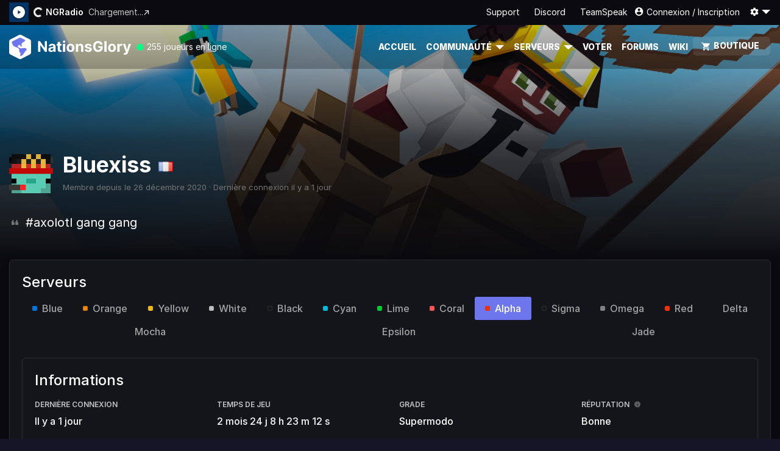

--- FILE ---
content_type: text/html; charset=UTF-8
request_url: https://nationsglory.fr/profile/Bluexiss
body_size: 19786
content:
<!DOCTYPE html>
<html lang="fr">

<head>
	<title>Profil de Bluexiss | NationsGlory</title>
	<meta content="text/html; charset=utf-8" http-equiv="Content-Type">
	<meta name="viewport" content="width=device-width, initial-scale=1, maximum-scale=5, minimal-ui">
	
		
	<!-- Auth state for JS detection -->
	<meta name="auth-connected" content="0">
	<meta name="auth-timestamp" content="0">
	
	<link href="nationsglory.fr" rel="canonical">
	<meta property="og:site_name" content="NationsGlory">
	<meta property="og:type" content="website">
	<meta property="og:url" content="nationsglory.fr">
    <meta name="google-adsense-account" content="ca-pub-2890801643272046">
	<link rel="alternate" href="https://nationsglory.es" hreflang="es-es" />
	<link rel="alternate" href="https://nationsglory.fr" hreflang="fr-fr" />
	<link rel="alternate" href="https://nationsglory.com" hreflang="en-en" />
	
        <meta name="description" content="NationsGlory est un serveur PVP faction semi-RP. Devenez le dirigeant que vous avez toujours voulu devenir !">
        <meta property="og:title" content="Profil de Bluexiss">
        <meta property="og:image" content="https://skins.nationsglory.fr/face/Bluexiss/16">
        <meta property="og:description" content="NationsGlory est un serveur PVP faction semi-RP. Devenez le dirigeant que vous avez toujours voulu devenir !">            <noscript>
            <meta HTTP-EQUIV="Refresh" CONTENT="0;URL=nojs">
            </noscript>            <link href="https://cdn.nationsglory.fr/default/assets/img/favicon-32.png" rel="icon" type="image/png" sizes="32x32">
            <link href="https://cdn.nationsglory.fr/default/assets/img/favicon-16.png" rel="icon" type="image/png" sizes="16x16">
            <link href="https://cdn.nationsglory.fr/default/assets/img/ios-152.png" rel="apple-touch-icon" sizes="152x152">
            <link href="https://cdn.nationsglory.fr/default/assets/img/ios-180.png" rel="apple-touch-icon" sizes="180x180">
            <link href="https://cdn.nationsglory.fr/default/assets/img/ios-167.png" rel="apple-touch-icon" sizes="167x167">
            <meta name="apple-mobile-web-app-status-bar-style" content="black-translucent">
            <meta name="apple-mobile-web-app-status-bar-style" content="#111">
            <meta name="apple-mobile-web-app-capable" content="yes">
            <link rel="apple-touch-startup-image"
            media="(device-width: 414px) and (device-height: 896px) and (-webkit-device-pixel-ratio: 3)"
            href="https://cdn.nationsglory.fr/default/assets/img/apple-launch-1242x2688.png">
            <link rel="apple-touch-startup-image"
            media="(device-width: 414px) and (device-height: 896px) and (-webkit-device-pixel-ratio: 2)"
            href="https://cdn.nationsglory.fr/default/assets/img/apple-launch-828x1792.png">
            <link rel="apple-touch-startup-image"
            media="(device-width: 375px) and (device-height: 812px) and (-webkit-device-pixel-ratio: 3)"
            href="https://cdn.nationsglory.fr/default/assets/img/apple-launch-1125x2436.png">
            <link rel="apple-touch-startup-image"
            media="(device-width: 414px) and (device-height: 736px) and (-webkit-device-pixel-ratio: 3)"
            href="https://cdn.nationsglory.fr/default/assets/img/apple-launch-1242x2208.png">
            <link rel="apple-touch-startup-image"
            media="(device-width: 375px) and (device-height: 667px) and (-webkit-device-pixel-ratio: 2)"
            href="https://cdn.nationsglory.fr/default/assets/img/apple-launch-750x1334.png">
            <link rel="apple-touch-startup-image"
            media="(device-width: 1024px) and (device-height: 1366px) and (-webkit-device-pixel-ratio: 2)"
            href="https://cdn.nationsglory.fr/default/assets/img/apple-launch-2048x2732.png">
            <link rel="apple-touch-startup-image"
            media="(device-width: 834px) and (device-height: 1194px) and (-webkit-device-pixel-ratio: 2)"
            href="https://cdn.nationsglory.fr/default/assets/img/apple-launch-1668x2388.png">
            <link rel="apple-touch-startup-image"
            media="(device-width: 834px) and (device-height: 1112px) and (-webkit-device-pixel-ratio: 2)"
            href="https://cdn.nationsglory.fr/default/assets/img/apple-launch-1668x2224.png">
            <link rel="apple-touch-startup-image"
            media="(device-width: 768px)à and (device-height: 1024px) and (-webkit-device-pixel-ratio: 2)"
            href="https://cdn.nationsglory.fr/default/assets/img/apple-launch-1536x2048.png">
            <meta content="NationsGlory" name="application-name">
            <meta content="NationsGlory" name="author">
            <meta name="robots" content="follow, index, all"/>
            <meta name="google" content="notranslate"/>
            <meta name="keywords"
            content="Serveur Minecraft, earthmc, nationglory, jeux vidéo, nationsglory, terre, mods, bedrock, pocketmine, pocketedition, earthng, minecraft"/>
            <meta content="#111" name="theme-color">
            <meta name="mobile-web-app-capable" content="yes">
            <link rel="manifest" crossorigin="use-credentials" href="/manifest-main.json">
            <meta name="HandheldFriendly" content="true">
            <meta content="#111" name="msapplication-TileColor">
            <meta content="https://cdn.nationsglory.fr/default/assets/img/ios-152.png" name="msapplication-square152x152logo">
            <meta name="google-site-verification" content="X5Z7NHXK6kE3n95txssr_W_TWQKrgzHbn1bPvKjTeso"/>
            <meta content="https://cdn.nationsglory.fr/default/assets/img/ios-180.png" name="msapplication-square180x180logo">
            <meta content="https://cdn.nationsglory.fr/default/assets/img/ios-167.png" name="msapplication-square167x167logo">

            <link rel="stylesheet" href="//code.jquery.com/ui/1.13.2/themes/base/jquery-ui.css">
            <link rel="stylesheet" href="https://cdn.nationsglory.fr/default/assets/css/main.css?5569">
            <style>

            </style>
            <link rel="stylesheet" href="https://cdn.nationsglory.fr/default/assets/css/chat.css">
            <link rel="stylesheet" href="https://unpkg.com/@sjmc11/tourguidejs/dist/css/tour.min.css">
            <link rel="stylesheet" href="https://cdn.materialdesignicons.com/4.7.95/css/materialdesignicons.min.css">
            <link rel="stylesheet" href="https://kit.fontawesome.com/be478ad185.css" crossorigin="anonymous">
            <link rel="stylesheet" href="https://cdnjs.cloudflare.com/ajax/libs/animate.css/3.7.2/animate.min.css">
                        <!-- Google Tag Manager FR -->
            <script type="29cb9f99fee3bcf69b9d6bc6-text/javascript">
                (function (w, d, s, l, i) {
                    w[l] = w[l] || [];
                    w[l].push({
                        'gtm.start': new Date().getTime(),
                        event: 'gtm.js'
                    });
                    var f = d.getElementsByTagName(s)[0],
                    j = d.createElement(s),
                    dl = l != 'dataLayer' ? '&l=' + l : '';
                    j.async = true;
                    j.src =
                    'https://www.googletagmanager.com/gtm.js?id=' + i + dl;
                    f.parentNode.insertBefore(j, f);
                })(window, document, 'script', 'dataLayer', 'GTM-NHSWCP5');
            </script>
            <!-- End Google Tag Manager -->

            <!-- Google Tag Manager US-->
            <script type="29cb9f99fee3bcf69b9d6bc6-text/javascript">
               (function(w, d, s, l, i) {
                w[l] = w[l] || [];
                w[l].push({
                 'gtm.start': new Date().getTime(),
                 event: 'gtm.js'
             });
                var f = d.getElementsByTagName(s)[0],
                j = d.createElement(s),
                dl = l != 'dataLayer' ? '&l=' + l : '';
                j.async = true;
                j.src =
                'https://www.googletagmanager.com/gtm.js?id=' + i + dl;
                f.parentNode.insertBefore(j, f);
            })(window, document, 'script', 'dataLayer', 'GTM-T4WNCPQ');
        </script>
        <!-- End Google Tag Manager -->
        <!-- Global site tag (gtag.js) - Google Analytics -->
        <script src="https://www.googletagmanager.com/gtag/js?id=UA-140157636-1" type="29cb9f99fee3bcf69b9d6bc6-text/javascript"></script>
        <script type="29cb9f99fee3bcf69b9d6bc6-text/javascript">
           window.dataLayer = window.dataLayer || [];

           function gtag() {
            dataLayer.push(arguments);
        }
        gtag('js', new Date());
        gtag('config', 'UA-140157636-1');
        gtag('config', 'AW-935639401');
    </script>
    <script type="29cb9f99fee3bcf69b9d6bc6-text/javascript">
       function gtag_report_conversion(url) {
        var callback = function() {
         if (typeof(url) != 'undefined') {
          window.location = url;
      }
  };
  gtag('event', 'conversion', {
     'send_to': 'AW-935639401/ZwOuCM6I9Z0BEOnykr4D',
     'event_callback': callback
 });
  return false;
}
</script>

<!-- Google tag (gtag.js) -->
<script async src="https://www.googletagmanager.com/gtag/js?id=AW-17042990035" type="29cb9f99fee3bcf69b9d6bc6-text/javascript">
</script>
<script type="29cb9f99fee3bcf69b9d6bc6-text/javascript">
    window.dataLayer = window.dataLayer || [];
    function gtag(){dataLayer.push(arguments);}
    gtag('js', new Date());

    gtag('config', 'AW-17042990035');
</script>

<!-- Google tag US (gtag.js) -->
<script src="https://www.googletagmanager.com/gtag/js?id=G-T4J9NR49BE" type="29cb9f99fee3bcf69b9d6bc6-text/javascript"></script>
<script type="29cb9f99fee3bcf69b9d6bc6-text/javascript">
    window.dataLayer = window.dataLayer || [];

    function gtag() {
        dataLayer.push(arguments);
    }

    gtag('js', new Date());

    gtag('config', 'G-T4J9NR49BE');
</script>
</head>

<body class="site-wrapper is-dark">
    <!-- Google Tag Manager FR (noscript) -->
    <noscript>
        <iframe src="https://www.googletagmanager.com/ns.html?id=GTM-NHSWCP5" height="0" width="0"
        style="display:none;visibility:hidden"></iframe>
    </noscript>
    <!-- End Google Tag Manager -->

    <!-- Google Tag Manager US (noscript) -->
    <noscript>
        <iframe src="https://www.googletagmanager.com/ns.html?id=GTM-T4WNCPQ" height="0" width="0"
        style="display:none;visibility:hidden"></iframe>
    </noscript>
    <!-- End Google Tag Manager (noscript) -->
        <section class="callout-bar">
        <div class="container">
            <div class="callout-bar-content d-none">
                <p class="mb-0 mr-auto">Le ticket à gratter du Summerfest vient de débarquer sur la boutique en quantité limitée !<a
                    href="https://nationsglory.fr/store">Clique ici ↗</a>                </div>
            </div>
        </section>
                   <button type="button" class="btn btn-primary btn-floating btn-lg" id="btn-back-to-top"><i
            class="mdi mdi-arrow-up-bold"></i></button>
            <div class="navbar-container is-sticky">
                     <section class="topbar">
        <div class="container">
            <div class="topbar-container">
                <div class="topbar--radio-player--container d-none d-md-flex">
                    <audio id="ng-radio" src="https://radio.nationsglory.fr/listen/ngradio/ngradio" preload="none"></audio>
                    <input type="hidden" id="player-content--current-duration" value="0">
                    <input type="hidden" id="player-content--current-elapsed" value="0">
                    <div class="topbar--radio-player--current">
                        <div class="topbar--radio-player--current-art is-paused">
                            <a class="topbar--radio-player--current-icon mdi mdi-play-circle play-radio" href="#"></a>
                            <a class="topbar--radio-player--current-icon mdi mdi-pause stop-radio" href="#"></a><img
                                    class="radio-cover" src="https://static.nationsglory.fr/N24y4G4y43.png"
                                    title="Loading..."></div>
                        <div class="topbar--radio-player--current-song"><span
                                    class="topbar--radio-player--current-title mdi mdi-microphone-variant radio-title"><span
                                        class="spinner-border spinner-border-sm" role="status"
                                        aria-hidden="true"></span>
                            NGRadio</span><span
                                    class="topbar--radio-player--current-artist radio-artist"> Chargement...</span>
                            <a class="topbar--radio-player--current-open search-radiosong"
                               href="https://www.youtube.com/results?search_query=NationsGlory" target="_blank"
                               rel="nofollow noreferrer noopener" data-toggle="tooltip" data-placement="bottom"
                               data-html="true"
                               title="&lt;p class=&quot;d-flex align-items-center m-0&quot;&gt;&lt;span class=&quot;mdi mdi-youtube mr-1&quot;&gt;&lt;/span&gt; Ouvrir une recherche sur YouTube&lt;/p&gt;"></a>
                        </div>
                        <div class="topbar--radio-player--actions">
                            <p class="topbar--radio-player--action is-listeners mr-3 animated-on-hover" href="#"
                               target="_blank" rel="nofollow noreferrer noopener" data-toggle="tooltip"
                               data-placement="bottom" data-html="true"
                               title="Nombre d’auditeurs actuel"><span
                                        class="topbar--radio-player-listeners radio-listeners">207</span><span
                                        class="mdi mdi-headphones animated infinite pulse faster"></span></p>
                            <a class="topbar--radio-player--action mdi mdi-calendar" href="/radio"
                               data-toggle="tooltip" data-placement="bottom" data-html="true"
                               title="Voir la programmation"></a>
                                                        <a class="topbar--radio-player--action mdi mdi-open-in-new open-external-player"
                               href="/player" target="_blank" data-toggle="tooltip"
                               data-placement="bottom" data-html="true"
                               title="Ouvrir le lecteur dans un nouvel onglet"></a>
                        </div>
                    </div>
                </div>
                <ul class="topbar--nav nav ml-md-auto">

                    <li class="nav-item d-md-none"><a class="nav-link animated-on-hover" href="/player"><span
                                    class="mdi mdi-radio"></span><span>Radio</span></a></li>
                                     <li class="nav-item mr-auto mr-md-0"><a class="nav-link" href="#" class="d-none" id="open-support">Support</a></li>
                    <li class="nav-item mr-auto mr-md-0"><a class="nav-link animated-on-hover" href="https://discord.gg/nationsglory"><i class="fa-brands fa-discord m-1 animated swing"></i> Discord</a></li>
                     <li class="nav-item mr-auto mr-md-0"><a class="nav-link animated-on-hover" href="ts3server://ts.nationsglory.fr"><i class="fa-brands fa-teamspeak m-1 animated swing"></i> TeamSpeak</a></li>
                    <!--<li class="nav-item dropdown d-none d-lg-flex"><a class="nav-link mdi mdi-link dropdown-toggle"
                                                                      data-toggle="dropdown" href="#" role="button"
                                                                      aria-haspopup="true"
                                                                      aria-expanded="false">Lien utiles</a>
                        <div class="dropdown-menu dropdown-menu-right">
                            <div class="animated fadeIn fast">
                                <a class="dropdown-item mdi mdi-headset"
                                   href="ts3server://ts.nationsglory.fr">Rejoindre le TeamSpeak</a>
                                <a class="dropdown-item mdi mdi-discord"
                                   href="https://discord.gg/nationsglory"
                                   target="_blank"
                                   rel="nofollow noreferrer noopener">Rejoindre le Discord</a>
                            </div>
                    </li>-->

                                                                <li class="nav-item"><a class="nav-link mdi mdi-account-circle" href="/auth/login">Connexion / Inscription</a>
                        </li>
                    
                                                           <li class="nav-item dropdown d-none d-lg-flex"><a class="nav-link mdi mdi-settings dropdown-toggle" data-toggle="dropdown" href="#" role="button" aria-haspopup="true" aria-expanded="false"></a>
                                        <div class="dropdown-menu dropdown-menu-right">
                                            <div class="animated fadeIn">
                                                <div class="topbar-menus-account">
                                                    <a class="dropdown-item dropdown-toggle language-control" href="">
                                                        <div class="mdi mdi-web align-self-start"></div>
                                                        <div class="dropdown-item--infos"><span>Langue</span><span class="muted">Français</span></div>
                                                    </a>
                                                    <div class="dropdown-item mdi mdi-weather-night"><span>Thème sombre</span>
                                                        <div class="dropdown-switch custom-control custom-switch">
                                                            <input class="custom-control-input" id="customSwitchTheme" checked type="checkbox">
                                                            <label class="custom-control-label" for="customSwitchTheme"></label>
                                                        </div>
                                                    </div>
                                                </div>
                                                <div class="topbar-menus-lang d-none">
                                                   <a class="dropdown-item text-muted language-control" href=""><- Retour</a>
                                                       <div class="dropdown-divider"></div>
                                                                                                               <a class="dropdown-item change-lang" data-lang="fr" href="">Français</a>
                                                                                                            <a class="dropdown-item change-lang" data-lang="en" href="">English</a>
                                                                                                            <a class="dropdown-item change-lang" data-lang="es" href="">Español</a>
                                                                                                    </div>
                                            </div>
                                        </li>
                                                                    </ul>
                            </div>
                        </div>
                    </section>
                                    <nav class="navbar navbar-expand-lg is-transparent">
                <div class="container">
                    <a class="navbar-brand brand is-none"
                       href="/">
                       <svg xmlns="http://www.w3.org/2000/svg" width="200" height="40" fill="none">
                        <path id="logo-bg" fill="#036"
                        d="M0 11.17C0 9.613.865 8.2 2.23 7.5L16.242.423c1.117-.564 2.428-.564 3.545 0L33.8 7.5c1.366.7 2.23 2.113 2.23 3.67V28.83c0 1.558-.865 2.98-2.23 3.67l-14.012 7.077c-1.117.564-2.428.564-3.545 0L2.23 32.5C.865 31.8 0 30.387 0 28.83V11.17z"/>
                        <path id="logo-color" fill="#e80" fill-rule="evenodd"
                        d="M18.9 4.954a1.96 1.96 0 0 0-1.773 0L5.126 11.016c-1.36.686-.433 2.726.538 4.866l.684 1.56c.412 1.012 2.534 1.873 4.698 2.75 2.18.885 4.164 1.327 4.967 2.878.548 1.058.505 1.676.456 2.365-.076 1.09 0 1.9.544 2.753.166.26.442.554.713.852.604.664 1.102 1.68.89 2.56-.41 1.718-1.485 4.247 1.368 2.897l1.152-.582c2.145-1.083 4.476-6.11 6.253-7.75.432-.398.844-.818 1.167-1.262.35-.48.34-1.143-.045-1.593-1.966-2.29-4.525-1.48-6.998-1.21-1.493.162-2.802.303-3.5-.054L16.9 21.52c-1.653-.76-3.14-1.446-2.68-2.927.483-1.552 3.477-2.944 4.29-.658.43 1.206 2.145 2.358 2.33 1.143.062-.412-.075-.926-.227-1.493-.296-1.106-.647-2.414.325-3.56.725-.855 1.482-1.305 2.284-1.783.826-.492 1.7-1.01 2.635-2.03.182-.198 1.046-1.212 0-1.74L18.9 4.954z"/>
                        <path id="logo-text" fill="#3d3d3d" fill-rule="evenodd"
                        d="M62.052 28V10.546h-3.676v10.977h-.154l-7.54-10.977h-3.24V28h3.694V17.014h.128L58.862 28h3.2zm23.885-10.364V14.9h-2.465v-3.136h-3.634V14.9h-1.8v2.727h1.8v6.818c-.006 1.284.4 2.242 1.186 2.872.802.625 1.863.9 3.182.852.47-.017.872-.065 1.203-.145l.767-.196-.57-2.702-.393.077c-.17.028-.34.043-.5.043-.364 0-.66-.088-.887-.264s-.34-.514-.34-1.014v-6.34h2.465zm2.367-2.726V28h3.634V14.9h-3.634zm.444-2.225a1.96 1.96 0 0 0 1.381.537 2.02 2.02 0 0 0 1.4-.537c.387-.364.58-.798.58-1.304a1.7 1.7 0 0 0-.58-1.296 1.98 1.98 0 0 0-1.4-.537 1.96 1.96 0 0 0-1.381.537 1.7 1.7 0 0 0-.581 1.296 1.73 1.73 0 0 0 .58 1.304zM113.213 28v-7.568c.006-.846.236-1.503.7-1.97.46-.472 1.058-.707 1.8-.707s1.3.227 1.715.682c.415.45.62 1.074.614 1.875V28h3.634v-8.335c0-1.528-.412-2.73-1.237-3.605s-1.92-1.32-3.284-1.32c-.972 0-1.8.224-2.482.673a3.72 3.72 0 0 0-1.46 1.807h-.154v-2.3h-3.462V28h3.633zm18.884-9.153l3.326-.205a4.05 4.05 0 0 0-1.672-2.855c-.955-.7-2.252-1.048-3.906-1.048-1.678 0-3.026.364-4.044 1.1-1.012.727-1.515 1.722-1.5 2.983-.012 2 1.25 3.236 3.787 3.74l2.27.452c1.103.22 1.663.656 1.68 1.304-.006.386-.205.705-.597.955s-.898.375-1.535.375c-.648 0-1.18-.136-1.596-.4-.4-.273-.67-.676-.784-1.2l-3.575.188a4.18 4.18 0 0 0 1.8 2.966c1.03.722 2.4 1.082 4.146 1.082 1.132 0 2.135-.18 3-.537.876-.364 1.564-.87 2.064-1.517.507-.648.76-1.4.76-2.258-.006-1.847-1.267-3.03-3.787-3.546l-2.37-.477c-.608-.13-1.04-.304-1.296-.52s-.373-.48-.367-.793c-.006-.392.184-.705.57-.937.392-.24.87-.358 1.433-.358.63 0 1.132.15 1.5.452s.6.662.692 1.082zm16.268-4.577c.63.46 1.063 1.1 1.296 1.918h3.753c-.16-1.153-.58-2.17-1.262-3.05-.683-.886-1.558-1.58-2.628-2.08s-2.262-.75-3.582-.75c-1.535 0-2.92.355-4.154 1.065s-2.212 1.736-2.934 3.077-1.084 2.955-1.084 4.84c0 1.84.345 3.432 1.033 4.773.694 1.335 1.66 2.366 2.9 3.094 1.24.722 2.678 1.082 4.316 1.082 1.473 0 2.775-.295 3.906-.886a6.55 6.55 0 0 0 2.68-2.54c.648-1.108.972-2.426.972-3.955v-2.2h-7.3v2.778h3.753c-.024 1.08-.387 1.94-1.092 2.582-.7.636-1.664.955-2.892.955-1.387 0-2.487-.497-3.3-1.5s-1.22-2.403-1.22-4.227c0-1.818.412-3.22 1.237-4.202.83-1 1.913-1.483 3.25-1.483.95 0 1.738.233 2.363.7zM159.916 28V10.546h-3.634V28h3.634zm17.642-13.1V28h3.633v-7.406c0-.807.262-1.46.785-1.96.53-.506 1.195-.76 1.996-.76a6.35 6.35 0 0 1 .827.06c.302.034.538.08.708.136v-3.22a4.91 4.91 0 0 0-1.142-.128c-.734 0-1.382.2-1.945.63-.563.415-.964 1.03-1.203 1.84h-.137V14.9h-3.522zm11.174 17.87c.404.068.836.102 1.297.102 1.353 0 2.413-.318 3.18-.955.768-.63 1.333-1.47 1.698-2.514L200 14.926l-3.847-.017-2.738 9.614h-.137l-2.712-9.614h-3.822l4.7 13.466-.213.554c-.256.6-.605.932-1.05 1.023-.438.097-.978.046-1.62-.153l-.82 2.72c.26.108.6.196 1 .264z M100.768 28.256c-1.324 0-2.47-.28-3.437-.844s-1.703-1.358-2.227-2.37c-.523-1.017-.784-2.196-.784-3.537 0-1.352.26-2.534.784-3.546s1.265-1.807 2.227-2.37 2.113-.852 3.437-.852 2.468.284 3.43.852 1.7 1.352 2.234 2.37c.524 1 .785 2.193.785 3.546 0 1.34-.26 2.52-.785 3.537a5.76 5.76 0 0 1-2.234 2.369c-.962.563-2.105.844-3.43.844zm2.056-3.937c-.46.75-1.14 1.125-2.038 1.125-.916 0-1.607-.375-2.073-1.125s-.7-1.696-.7-2.838.233-2.088.7-2.838c.466-.756 1.157-1.133 2.073-1.133.898 0 1.578.378 2.038 1.133.466.75.7 1.696.7 2.838s-.234 2.088-.7 2.838zm65.923 3.937c-1.325 0-2.47-.28-3.438-.844-.96-.568-1.703-1.358-2.226-2.37-.524-1.017-.785-2.196-.785-3.537 0-1.352.26-2.534.785-3.546a5.71 5.71 0 0 1 2.226-2.37c.967-.568 2.113-.852 3.438-.852s2.468.284 3.43.852a5.7 5.7 0 0 1 2.235 2.369c.523 1 .784 2.193.784 3.546 0 1.34-.26 2.52-.784 3.537a5.77 5.77 0 0 1-2.235 2.369c-.96.563-2.105.844-3.43.844zm2.055-3.937c-.46.75-1.14 1.125-2.038 1.125-.916 0-1.607-.375-2.073-1.125s-.7-1.696-.7-2.838.234-2.088.7-2.838c.466-.756 1.157-1.133 2.073-1.133.898 0 1.578.378 2.038 1.133.466.75.7 1.696.7 2.838s-.234 2.088-.7 2.838zM68.77 28.247c-1.25 0-2.3-.327-3.113-.98s-1.237-1.628-1.237-2.923c0-.977.23-1.744.7-2.3s1.063-.963 1.808-1.22a10.18 10.18 0 0 1 2.422-.511l2.44-.358c.5-.125.734-.398.734-.818v-.05c0-.54-.17-.957-.512-1.253-.335-.295-.813-.443-1.433-.443-.654 0-1.174.142-1.56.426s-.643.645-.768 1.082l-3.36-.273a4.48 4.48 0 0 1 1.859-2.838c.995-.7 2.278-1.048 3.847-1.048.972 0 1.882.153 2.73.46s1.53.787 2.047 1.44c.523.648.785 1.492.785 2.53V28h-3.446v-1.815H72.6c-.32.608-.796 1.105-1.433 1.492-.63.38-1.43.57-2.397.57zm3.002-3.196c-.512.46-1.166.7-1.962.7-.557 0-1.018-.128-1.382-.383-.358-.256-.537-.634-.537-1.134 0-.5.193-.9.58-1.168s.907-.446 1.544-.537l.904-.136.955-.196c.3-.074.523-.16.665-.256v1.4c0 .688-.256 1.264-.768 1.73z"/>
                    </svg></a>
                    <span class="navbar-stat ml-2 d-none d-sm-block"> <svg xmlns="http://www.w3.org/2000/svg" width="14" height="15" fill="none">
                        <circle cx="7" cy="7.5" r="5.5" fill="#00FF85" stroke="#132C30" stroke-width="0"/>
                    </svg> 255 joueurs en ligne</span>
                    <button class="navbar-toggler" type="button" data-toggle="collapse"
                    data-target="#navbarSupportedContent" aria-controls="navbarSupportedContent"
                    aria-expanded="false" aria-label="Toggle navigation"><span
                    class="navbar-toggler-icon mdi mdi-menu"></span></button>
                    <div class="collapse navbar-collapse" id="navbarSupportedContent">
                        <ul class="navbar-nav ml-auto mb-3 mb-lg-0">
 <li class="nav-item"><a class="nav-link "
    href="/">Accueil</a></li>
    <li class="nav-item dropdown"><a class="nav-link dropdown-toggle" data-toggle="dropdown" aria-expanded="false">Communauté</a>
     <div class="dropdown-menu">
      <div class="animated fadeIn">
         <a class="dropdown-item mdi mdi-trophy " href="/notations"> Notations</a>
         <a class="dropdown-item mdi mdi-bullhorn " href="/articles">Actualités</a>
         <a class="dropdown-item mdi mdi-bullhorn " href="/changelogs">Changelogs</a>
         <a class="dropdown-item mdi mdi-radio " href="/radio">NGRadio</a>
         <a class="dropdown-item mdi mdi-newspaper d-none" href="/kiosk">Kiosque à journaux</a>
         <a class="dropdown-item mdi mdi-video-vintage " href="/videos">Vidéos et lives</a>
         <a class="dropdown-item mdi mdi-podium " href="/tops">Classements</a>
         <a class="dropdown-item mdi mdi-bullhorn " href="/uservoice">Uservoice</a>
         <div class="dropdown-divider"></div>
         <a class="dropdown-item mdi mdi-star " href="/event">Évènement</a>
         <a class="dropdown-item mdi mdi-calendar " href="/planning">Planning</a>
         <div class="dropdown-divider"></div>
         <a class="dropdown-item " href="/staff">L’équipe</a>
         <a class="dropdown-item " href="/partners">Partenaires</a>
         <a class="dropdown-item " href="/become-affiliate">Devenir Affilié</a>
      </div>
   </div>
</li>
<li class="nav-item dropdown"><a class="nav-link dropdown-toggle" href="#" data-toggle="dropdown" aria-expanded="false">Serveurs</a>
  <div class="dropdown-menu">
   <div class="animated fadeIn">
         <a class="dropdown-item mdi mdi-earth inside-load "
        href="/server/blue">Serveur Blue</a>
          <a class="dropdown-item mdi mdi-earth inside-load "
        href="/server/orange">Serveur Orange</a>
          <a class="dropdown-item mdi mdi-earth inside-load "
        href="/server/yellow">Serveur Yellow</a>
          <a class="dropdown-item mdi mdi-earth inside-load "
        href="/server/white">Serveur White</a>
          <a class="dropdown-item mdi mdi-earth inside-load "
        href="/server/black">Serveur Black</a>
          <a class="dropdown-item mdi mdi-earth inside-load "
        href="/server/cyan">Serveur Cyan</a>
          <a class="dropdown-item mdi mdi-earth inside-load "
        href="/server/lime">Serveur Lime</a>
          <a class="dropdown-item mdi mdi-earth inside-load "
        href="/server/coral">Serveur Coral</a>
          <a class="dropdown-item mdi mdi-earth inside-load "
        href="/server/alpha">Serveur Alpha</a>
          <a class="dropdown-item mdi mdi-earth inside-load "
        href="/server/sigma">Serveur Sigma</a>
          <a class="dropdown-item mdi mdi-earth inside-load "
        href="/server/omega">Serveur Omega</a>
          <a class="dropdown-item mdi mdi-earth inside-load "
        href="/server/red">Serveur Red</a>
          <a class="dropdown-item mdi mdi-earth inside-load "
        href="/server/delta">Serveur Delta</a>
          <a class="dropdown-item mdi mdi-earth inside-load "
        href="/server/mocha">Serveur Mocha</a>
          <a class="dropdown-item mdi mdi-earth inside-load "
        href="/server/epsilon">Serveur Epsilon</a>
          <a class="dropdown-item mdi mdi-earth inside-load "
        href="/server/jade">Serveur Jade</a>
       </div>
</div>
</li>
<li class="nav-item"><a class="nav-link " href="/vote">Voter</a></li>
<li class="nav-item"><a class="nav-link " href="/forums">Forums</a></li>
   <li class="nav-item"><a class="nav-link" href="https://wiki.nationsglory.fr">Wiki</a></li>
<li class="nav-item"><a class="nav-link mdi mdi-cart is-brand "
 href="/store">Boutique</a></li>
</ul>                    </div>
                </div>
            </nav>
        </div>
        <div class="content">
          <section class="hero has-background"><img class="hero-background" src="https://cdn.nationsglory.fr/default/assets/img/hero-background.webp"
                                           alt="Hero Background" title="Hero background"></section>
 <section class="section is-page pt-0 pb-7">
     <div class="container">
         <div class="row justify-content-center">
             <div class="col-12 col-lg-10 col-xl-12">
                 <div class="d-flex flex-column flex-md-row align-items-start mb-4"><img class="head mb-2 mr-3"
                                                                                         src="https://skins.nationsglory.fr/face/Bluexiss/16"
                                                                                         height="72px">
                     <div class="d-flex flex-column">
                         <h2 class="h1 section-title mb-0 mb-md-2" > Bluexiss<img
                                     src="https://cdn.nationsglory.fr/default/assets/img/empty.gif" style="transform: scale(1.5);"
                                     class="ml-3 flag flag-fr" data-toggle='tooltip'
                                     data-placement='bottom' data-html='true' title=''
                                     data-original-title="<p>Langue du joueur  FR</p>">
                         </h2>
                         <p class="small text-muted">Membre depuis le 26 décembre 2020                             · Dernière connexion il y a 1 jour</p>

                     </div>
                 </div>
                                      <blockquote class="blockquote mb-7 d-flex"><span
                                 class="mdi mdi-format-quote-open text-muted mr-2"></span>
                         <p class="lead">#axolotl gang gang</p>
                     </blockquote>
                                  <div class="row">
                     <div class="col-lg-12">
                         <div class="card card-body">
                             <h3 class="mb-2">Serveurs</h3>
                             <div class="nav-responsive">
                                 <ul class="nav nav-pills nav-fill">
                                                                              <li class="nav-item"><a
                                                     class="nav-link profile-menu "
                                                     data-server="blue" href=""><span
                                                         class="server-indicator is-blue mr-2"></span><span>Blue</span></a>
                                         </li>
                                                                              <li class="nav-item"><a
                                                     class="nav-link profile-menu "
                                                     data-server="orange" href=""><span
                                                         class="server-indicator is-orange mr-2"></span><span>Orange</span></a>
                                         </li>
                                                                              <li class="nav-item"><a
                                                     class="nav-link profile-menu "
                                                     data-server="yellow" href=""><span
                                                         class="server-indicator is-yellow mr-2"></span><span>Yellow</span></a>
                                         </li>
                                                                              <li class="nav-item"><a
                                                     class="nav-link profile-menu "
                                                     data-server="white" href=""><span
                                                         class="server-indicator is-white mr-2"></span><span>White</span></a>
                                         </li>
                                                                              <li class="nav-item"><a
                                                     class="nav-link profile-menu "
                                                     data-server="black" href=""><span
                                                         class="server-indicator is-black mr-2"></span><span>Black</span></a>
                                         </li>
                                                                              <li class="nav-item"><a
                                                     class="nav-link profile-menu "
                                                     data-server="cyan" href=""><span
                                                         class="server-indicator is-cyan mr-2"></span><span>Cyan</span></a>
                                         </li>
                                                                              <li class="nav-item"><a
                                                     class="nav-link profile-menu "
                                                     data-server="lime" href=""><span
                                                         class="server-indicator is-lime mr-2"></span><span>Lime</span></a>
                                         </li>
                                                                              <li class="nav-item"><a
                                                     class="nav-link profile-menu "
                                                     data-server="coral" href=""><span
                                                         class="server-indicator is-coral mr-2"></span><span>Coral</span></a>
                                         </li>
                                                                              <li class="nav-item"><a
                                                     class="nav-link profile-menu active"
                                                     data-server="alpha" href=""><span
                                                         class="server-indicator is-red mr-2"></span><span>Alpha</span></a>
                                         </li>
                                                                              <li class="nav-item"><a
                                                     class="nav-link profile-menu "
                                                     data-server="sigma" href=""><span
                                                         class="server-indicator is-black mr-2"></span><span>Sigma</span></a>
                                         </li>
                                                                              <li class="nav-item"><a
                                                     class="nav-link profile-menu "
                                                     data-server="omega" href=""><span
                                                         class="server-indicator is-grey mr-2"></span><span>Omega</span></a>
                                         </li>
                                                                              <li class="nav-item"><a
                                                     class="nav-link profile-menu "
                                                     data-server="red" href=""><span
                                                         class="server-indicator is-red mr-2"></span><span>Red</span></a>
                                         </li>
                                                                              <li class="nav-item"><a
                                                     class="nav-link profile-menu "
                                                     data-server="delta" href=""><span
                                                         class="server-indicator is- mr-2"></span><span>Delta</span></a>
                                         </li>
                                                                              <li class="nav-item"><a
                                                     class="nav-link profile-menu "
                                                     data-server="mocha" href=""><span
                                                         class="server-indicator is- mr-2"></span><span>Mocha</span></a>
                                         </li>
                                                                              <li class="nav-item"><a
                                                     class="nav-link profile-menu "
                                                     data-server="epsilon" href=""><span
                                                         class="server-indicator is- mr-2"></span><span>Epsilon</span></a>
                                         </li>
                                                                              <li class="nav-item"><a
                                                     class="nav-link profile-menu "
                                                     data-server="jade" href=""><span
                                                         class="server-indicator is- mr-2"></span><span>Jade</span></a>
                                         </li>
                                                                      </ul>
                             </div>
                                                              <div class="card server-tab d-none"
                                      data-server="blue">
                                     <div class="card-body">
                                                                                      <h3>Oups...</h3>
                                             Bluexiss ne s'est pas encore connecté sur le serveur Blue 😅
                                                                              </div>
                                 </div>
                                                              <div class="card server-tab d-none"
                                      data-server="orange">
                                     <div class="card-body">
                                                                                      <h3>Informations</h3>
                                             <div class="row">
                                                 <div class="col-12 col-sm-6 col-md-3">
                                                     <h4 class="footer-col--heading mb-0">Dernière connexion</h4>
                                                                                                          <p class="h3 mb-2">
                                                         Il y a 3 années                                                     </p>
                                                 </div>
                                                 <div class="col-12 col-sm-6 col-md-3">
                                                     <h4 class="footer-col--heading mb-0">Temps de jeu</h4>
                                                                                                          <p class="h3 mb-2">
                                                            1 m 9 s                                                     </p>
                                                 </div>
                                                 <div class="col-12 col-sm-6 col-md-3">
                                                     <h4 class="footer-col--heading mb-0">Grade</h4>
                                                                                                          <p class="h3 mb-2">Joueur</p>
                                                 </div>
                                                 <div class="col-12 col-sm-6 col-md-3">
                                                     <h4 class="footer-col--heading mb-0">Réputation                                                         <span class="ml-1 mdi mdi-information is-muted"
                                                               data-toggle="tooltip" data-placement="bottom"
                                                               data-html="true" title=""
                                                               data-original-title="<p class=&quot;tooptip-label&quot;>Qu'est ce que c'est ?</p><p class=&quot;tooptip-caption&quot;>Il s'agit d'un indice de réputation basé les sanctions de ce joueur sur ce serveur durant les 6 derniers mois</p>"></span>
                                                     </h4>
                                                     <p class="h3 mb-2">Bonne</p>
                                                 </div>
                                             </div>
                                             <div class="row">
                                                 <div class="col-12 col-sm-6 col-md-4">
                                                     <h4 class="footer-col--heading mb-0">Pays</h4>
                                                                                                          <p class="h3 mb-2">Pas de pays</p>
                                                 </div>
                                                 <div class="col-12 col-sm-6 col-md-4">
                                                     <h4 class="footer-col--heading mb-0">Rang de pays</h4>
                                                                                                          <p class="h3 mb-2">Pas de rang</p>
                                                 </div>
                                                 <div class="col-12 col-sm-6 col-md-4">
                                                     <h4 class="footer-col--heading mb-0">Power</h4>
                                                                                                          <p class="h3 mb-2">10/25</p>
                                                     <div class="progress mt-2" style="height:1px;">
                                                         <div class="progress-bar" role="progressbar"
                                                              style="width:40%;"
                                                              aria-valuenow="10" aria-valuemin="0"
                                                              aria-valuemax="25"></div>
                                                     </div>

                                                 </div>

                                             </div>
                                                                              </div>
                                 </div>
                                                              <div class="card server-tab d-none"
                                      data-server="yellow">
                                     <div class="card-body">
                                                                                      <h3>Oups...</h3>
                                             Bluexiss ne s'est pas encore connecté sur le serveur Yellow 😅
                                                                              </div>
                                 </div>
                                                              <div class="card server-tab d-none"
                                      data-server="white">
                                     <div class="card-body">
                                                                                      <h3>Oups...</h3>
                                             Bluexiss ne s'est pas encore connecté sur le serveur White 😅
                                                                              </div>
                                 </div>
                                                              <div class="card server-tab d-none"
                                      data-server="black">
                                     <div class="card-body">
                                                                                      <h3>Informations</h3>
                                             <div class="row">
                                                 <div class="col-12 col-sm-6 col-md-3">
                                                     <h4 class="footer-col--heading mb-0">Dernière connexion</h4>
                                                                                                          <p class="h3 mb-2">
                                                         Il y a 2 années                                                     </p>
                                                 </div>
                                                 <div class="col-12 col-sm-6 col-md-3">
                                                     <h4 class="footer-col--heading mb-0">Temps de jeu</h4>
                                                                                                          <p class="h3 mb-2">
                                                            37 m 16 s                                                     </p>
                                                 </div>
                                                 <div class="col-12 col-sm-6 col-md-3">
                                                     <h4 class="footer-col--heading mb-0">Grade</h4>
                                                                                                          <p class="h3 mb-2">Joueur</p>
                                                 </div>
                                                 <div class="col-12 col-sm-6 col-md-3">
                                                     <h4 class="footer-col--heading mb-0">Réputation                                                         <span class="ml-1 mdi mdi-information is-muted"
                                                               data-toggle="tooltip" data-placement="bottom"
                                                               data-html="true" title=""
                                                               data-original-title="<p class=&quot;tooptip-label&quot;>Qu'est ce que c'est ?</p><p class=&quot;tooptip-caption&quot;>Il s'agit d'un indice de réputation basé les sanctions de ce joueur sur ce serveur durant les 6 derniers mois</p>"></span>
                                                     </h4>
                                                     <p class="h3 mb-2">Bonne</p>
                                                 </div>
                                             </div>
                                             <div class="row">
                                                 <div class="col-12 col-sm-6 col-md-4">
                                                     <h4 class="footer-col--heading mb-0">Pays</h4>
                                                                                                          <p class="h3 mb-2">Pas de pays</p>
                                                 </div>
                                                 <div class="col-12 col-sm-6 col-md-4">
                                                     <h4 class="footer-col--heading mb-0">Rang de pays</h4>
                                                                                                          <p class="h3 mb-2">Pas de rang</p>
                                                 </div>
                                                 <div class="col-12 col-sm-6 col-md-4">
                                                     <h4 class="footer-col--heading mb-0">Power</h4>
                                                                                                          <p class="h3 mb-2">0/25</p>
                                                     <div class="progress mt-2" style="height:1px;">
                                                         <div class="progress-bar" role="progressbar"
                                                              style="width:0%;"
                                                              aria-valuenow="0" aria-valuemin="0"
                                                              aria-valuemax="25"></div>
                                                     </div>

                                                 </div>

                                             </div>
                                                                              </div>
                                 </div>
                                                              <div class="card server-tab d-none"
                                      data-server="cyan">
                                     <div class="card-body">
                                                                                      <h3>Oups...</h3>
                                             Bluexiss ne s'est pas encore connecté sur le serveur Cyan 😅
                                                                              </div>
                                 </div>
                                                              <div class="card server-tab d-none"
                                      data-server="lime">
                                     <div class="card-body">
                                                                                      <h3>Oups...</h3>
                                             Bluexiss ne s'est pas encore connecté sur le serveur Lime 😅
                                                                              </div>
                                 </div>
                                                              <div class="card server-tab d-none"
                                      data-server="coral">
                                     <div class="card-body">
                                                                                      <h3>Oups...</h3>
                                             Bluexiss ne s'est pas encore connecté sur le serveur Coral 😅
                                                                              </div>
                                 </div>
                                                              <div class="card server-tab "
                                      data-server="alpha">
                                     <div class="card-body">
                                                                                      <h3>Informations</h3>
                                             <div class="row">
                                                 <div class="col-12 col-sm-6 col-md-3">
                                                     <h4 class="footer-col--heading mb-0">Dernière connexion</h4>
                                                                                                          <p class="h3 mb-2">
                                                         Il y a 1 jour                                                     </p>
                                                 </div>
                                                 <div class="col-12 col-sm-6 col-md-3">
                                                     <h4 class="footer-col--heading mb-0">Temps de jeu</h4>
                                                                                                          <p class="h3 mb-2">
                                                         2 mois 24 j 8 h 23 m 12 s                                                     </p>
                                                 </div>
                                                 <div class="col-12 col-sm-6 col-md-3">
                                                     <h4 class="footer-col--heading mb-0">Grade</h4>
                                                                                                          <p class="h3 mb-2">Supermodo</p>
                                                 </div>
                                                 <div class="col-12 col-sm-6 col-md-3">
                                                     <h4 class="footer-col--heading mb-0">Réputation                                                         <span class="ml-1 mdi mdi-information is-muted"
                                                               data-toggle="tooltip" data-placement="bottom"
                                                               data-html="true" title=""
                                                               data-original-title="<p class=&quot;tooptip-label&quot;>Qu'est ce que c'est ?</p><p class=&quot;tooptip-caption&quot;>Il s'agit d'un indice de réputation basé les sanctions de ce joueur sur ce serveur durant les 6 derniers mois</p>"></span>
                                                     </h4>
                                                     <p class="h3 mb-2">Bonne</p>
                                                 </div>
                                             </div>
                                             <div class="row">
                                                 <div class="col-12 col-sm-6 col-md-4">
                                                     <h4 class="footer-col--heading mb-0">Pays</h4>
                                                                                                          <p class="h3 mb-2">Pas de pays</p>
                                                 </div>
                                                 <div class="col-12 col-sm-6 col-md-4">
                                                     <h4 class="footer-col--heading mb-0">Rang de pays</h4>
                                                                                                          <p class="h3 mb-2">Pas de rang</p>
                                                 </div>
                                                 <div class="col-12 col-sm-6 col-md-4">
                                                     <h4 class="footer-col--heading mb-0">Power</h4>
                                                                                                          <p class="h3 mb-2">25/25</p>
                                                     <div class="progress mt-2" style="height:1px;">
                                                         <div class="progress-bar" role="progressbar"
                                                              style="width:100%;"
                                                              aria-valuenow="25" aria-valuemin="0"
                                                              aria-valuemax="25"></div>
                                                     </div>

                                                 </div>

                                             </div>
                                                                              </div>
                                 </div>
                                                              <div class="card server-tab d-none"
                                      data-server="sigma">
                                     <div class="card-body">
                                                                                      <h3>Informations</h3>
                                             <div class="row">
                                                 <div class="col-12 col-sm-6 col-md-3">
                                                     <h4 class="footer-col--heading mb-0">Dernière connexion</h4>
                                                                                                          <p class="h3 mb-2">
                                                         Il y a 2 années                                                     </p>
                                                 </div>
                                                 <div class="col-12 col-sm-6 col-md-3">
                                                     <h4 class="footer-col--heading mb-0">Temps de jeu</h4>
                                                                                                          <p class="h3 mb-2">
                                                           7 h 10 m 11 s                                                     </p>
                                                 </div>
                                                 <div class="col-12 col-sm-6 col-md-3">
                                                     <h4 class="footer-col--heading mb-0">Grade</h4>
                                                                                                          <p class="h3 mb-2">Joueur</p>
                                                 </div>
                                                 <div class="col-12 col-sm-6 col-md-3">
                                                     <h4 class="footer-col--heading mb-0">Réputation                                                         <span class="ml-1 mdi mdi-information is-muted"
                                                               data-toggle="tooltip" data-placement="bottom"
                                                               data-html="true" title=""
                                                               data-original-title="<p class=&quot;tooptip-label&quot;>Qu'est ce que c'est ?</p><p class=&quot;tooptip-caption&quot;>Il s'agit d'un indice de réputation basé les sanctions de ce joueur sur ce serveur durant les 6 derniers mois</p>"></span>
                                                     </h4>
                                                     <p class="h3 mb-2">Bonne</p>
                                                 </div>
                                             </div>
                                             <div class="row">
                                                 <div class="col-12 col-sm-6 col-md-4">
                                                     <h4 class="footer-col--heading mb-0">Pays</h4>
                                                                                                          <p class="h3 mb-2"><a
                                                             href="/country/sigma/Tasmanie">Tasmanie</a></p>
                                                 </div>
                                                 <div class="col-12 col-sm-6 col-md-4">
                                                     <h4 class="footer-col--heading mb-0">Rang de pays</h4>
                                                                                                          <p class="h3 mb-2">Recrue</p>
                                                 </div>
                                                 <div class="col-12 col-sm-6 col-md-4">
                                                     <h4 class="footer-col--heading mb-0">Power</h4>
                                                                                                          <p class="h3 mb-2">25/25</p>
                                                     <div class="progress mt-2" style="height:1px;">
                                                         <div class="progress-bar" role="progressbar"
                                                              style="width:100%;"
                                                              aria-valuenow="25" aria-valuemin="0"
                                                              aria-valuemax="25"></div>
                                                     </div>

                                                 </div>

                                             </div>
                                                                              </div>
                                 </div>
                                                              <div class="card server-tab d-none"
                                      data-server="omega">
                                     <div class="card-body">
                                                                                      <h3>Informations</h3>
                                             <div class="row">
                                                 <div class="col-12 col-sm-6 col-md-3">
                                                     <h4 class="footer-col--heading mb-0">Dernière connexion</h4>
                                                                                                          <p class="h3 mb-2">
                                                         Il y a 2 semaines                                                     </p>
                                                 </div>
                                                 <div class="col-12 col-sm-6 col-md-3">
                                                     <h4 class="footer-col--heading mb-0">Temps de jeu</h4>
                                                                                                          <p class="h3 mb-2">
                                                           4 h 39 m 55 s                                                     </p>
                                                 </div>
                                                 <div class="col-12 col-sm-6 col-md-3">
                                                     <h4 class="footer-col--heading mb-0">Grade</h4>
                                                                                                          <p class="h3 mb-2">Joueur</p>
                                                 </div>
                                                 <div class="col-12 col-sm-6 col-md-3">
                                                     <h4 class="footer-col--heading mb-0">Réputation                                                         <span class="ml-1 mdi mdi-information is-muted"
                                                               data-toggle="tooltip" data-placement="bottom"
                                                               data-html="true" title=""
                                                               data-original-title="<p class=&quot;tooptip-label&quot;>Qu'est ce que c'est ?</p><p class=&quot;tooptip-caption&quot;>Il s'agit d'un indice de réputation basé les sanctions de ce joueur sur ce serveur durant les 6 derniers mois</p>"></span>
                                                     </h4>
                                                     <p class="h3 mb-2">Bonne</p>
                                                 </div>
                                             </div>
                                             <div class="row">
                                                 <div class="col-12 col-sm-6 col-md-4">
                                                     <h4 class="footer-col--heading mb-0">Pays</h4>
                                                                                                          <p class="h3 mb-2">Pas de pays</p>
                                                 </div>
                                                 <div class="col-12 col-sm-6 col-md-4">
                                                     <h4 class="footer-col--heading mb-0">Rang de pays</h4>
                                                                                                          <p class="h3 mb-2">Pas de rang</p>
                                                 </div>
                                                 <div class="col-12 col-sm-6 col-md-4">
                                                     <h4 class="footer-col--heading mb-0">Power</h4>
                                                                                                          <p class="h3 mb-2">13/25</p>
                                                     <div class="progress mt-2" style="height:1px;">
                                                         <div class="progress-bar" role="progressbar"
                                                              style="width:52%;"
                                                              aria-valuenow="13" aria-valuemin="0"
                                                              aria-valuemax="25"></div>
                                                     </div>

                                                 </div>

                                             </div>
                                                                              </div>
                                 </div>
                                                              <div class="card server-tab d-none"
                                      data-server="red">
                                     <div class="card-body">
                                                                                      <h3>Informations</h3>
                                             <div class="row">
                                                 <div class="col-12 col-sm-6 col-md-3">
                                                     <h4 class="footer-col--heading mb-0">Dernière connexion</h4>
                                                                                                          <p class="h3 mb-2">
                                                         Il y a 3 années                                                     </p>
                                                 </div>
                                                 <div class="col-12 col-sm-6 col-md-3">
                                                     <h4 class="footer-col--heading mb-0">Temps de jeu</h4>
                                                                                                          <p class="h3 mb-2">
                                                            2 m 43 s                                                     </p>
                                                 </div>
                                                 <div class="col-12 col-sm-6 col-md-3">
                                                     <h4 class="footer-col--heading mb-0">Grade</h4>
                                                                                                          <p class="h3 mb-2">Joueur</p>
                                                 </div>
                                                 <div class="col-12 col-sm-6 col-md-3">
                                                     <h4 class="footer-col--heading mb-0">Réputation                                                         <span class="ml-1 mdi mdi-information is-muted"
                                                               data-toggle="tooltip" data-placement="bottom"
                                                               data-html="true" title=""
                                                               data-original-title="<p class=&quot;tooptip-label&quot;>Qu'est ce que c'est ?</p><p class=&quot;tooptip-caption&quot;>Il s'agit d'un indice de réputation basé les sanctions de ce joueur sur ce serveur durant les 6 derniers mois</p>"></span>
                                                     </h4>
                                                     <p class="h3 mb-2">Bonne</p>
                                                 </div>
                                             </div>
                                             <div class="row">
                                                 <div class="col-12 col-sm-6 col-md-4">
                                                     <h4 class="footer-col--heading mb-0">Pays</h4>
                                                                                                          <p class="h3 mb-2">Pas de pays</p>
                                                 </div>
                                                 <div class="col-12 col-sm-6 col-md-4">
                                                     <h4 class="footer-col--heading mb-0">Rang de pays</h4>
                                                                                                          <p class="h3 mb-2">Pas de rang</p>
                                                 </div>
                                                 <div class="col-12 col-sm-6 col-md-4">
                                                     <h4 class="footer-col--heading mb-0">Power</h4>
                                                                                                          <p class="h3 mb-2">10/25</p>
                                                     <div class="progress mt-2" style="height:1px;">
                                                         <div class="progress-bar" role="progressbar"
                                                              style="width:40%;"
                                                              aria-valuenow="10" aria-valuemin="0"
                                                              aria-valuemax="25"></div>
                                                     </div>

                                                 </div>

                                             </div>
                                                                              </div>
                                 </div>
                                                              <div class="card server-tab d-none"
                                      data-server="delta">
                                     <div class="card-body">
                                                                                      <h3>Informations</h3>
                                             <div class="row">
                                                 <div class="col-12 col-sm-6 col-md-3">
                                                     <h4 class="footer-col--heading mb-0">Dernière connexion</h4>
                                                                                                          <p class="h3 mb-2">
                                                         Il y a 2 semaines                                                     </p>
                                                 </div>
                                                 <div class="col-12 col-sm-6 col-md-3">
                                                     <h4 class="footer-col--heading mb-0">Temps de jeu</h4>
                                                                                                          <p class="h3 mb-2">
                                                           14 h 12 m 42 s                                                     </p>
                                                 </div>
                                                 <div class="col-12 col-sm-6 col-md-3">
                                                     <h4 class="footer-col--heading mb-0">Grade</h4>
                                                                                                          <p class="h3 mb-2">Joueur</p>
                                                 </div>
                                                 <div class="col-12 col-sm-6 col-md-3">
                                                     <h4 class="footer-col--heading mb-0">Réputation                                                         <span class="ml-1 mdi mdi-information is-muted"
                                                               data-toggle="tooltip" data-placement="bottom"
                                                               data-html="true" title=""
                                                               data-original-title="<p class=&quot;tooptip-label&quot;>Qu'est ce que c'est ?</p><p class=&quot;tooptip-caption&quot;>Il s'agit d'un indice de réputation basé les sanctions de ce joueur sur ce serveur durant les 6 derniers mois</p>"></span>
                                                     </h4>
                                                     <p class="h3 mb-2">Bonne</p>
                                                 </div>
                                             </div>
                                             <div class="row">
                                                 <div class="col-12 col-sm-6 col-md-4">
                                                     <h4 class="footer-col--heading mb-0">Pays</h4>
                                                                                                          <p class="h3 mb-2"><a
                                                             href="/country/delta/Bouriatie">Bouriatie</a></p>
                                                 </div>
                                                 <div class="col-12 col-sm-6 col-md-4">
                                                     <h4 class="footer-col--heading mb-0">Rang de pays</h4>
                                                                                                          <p class="h3 mb-2">Recrue</p>
                                                 </div>
                                                 <div class="col-12 col-sm-6 col-md-4">
                                                     <h4 class="footer-col--heading mb-0">Power</h4>
                                                                                                          <p class="h3 mb-2">5/25</p>
                                                     <div class="progress mt-2" style="height:1px;">
                                                         <div class="progress-bar" role="progressbar"
                                                              style="width:20%;"
                                                              aria-valuenow="5" aria-valuemin="0"
                                                              aria-valuemax="25"></div>
                                                     </div>

                                                 </div>

                                             </div>
                                                                              </div>
                                 </div>
                                                              <div class="card server-tab d-none"
                                      data-server="mocha">
                                     <div class="card-body">
                                                                                      <h3>Oups...</h3>
                                             Bluexiss ne s'est pas encore connecté sur le serveur Mocha 😅
                                                                              </div>
                                 </div>
                                                              <div class="card server-tab d-none"
                                      data-server="epsilon">
                                     <div class="card-body">
                                                                                      <h3>Informations</h3>
                                             <div class="row">
                                                 <div class="col-12 col-sm-6 col-md-3">
                                                     <h4 class="footer-col--heading mb-0">Dernière connexion</h4>
                                                                                                          <p class="h3 mb-2">
                                                         Il y a 2 semaines                                                     </p>
                                                 </div>
                                                 <div class="col-12 col-sm-6 col-md-3">
                                                     <h4 class="footer-col--heading mb-0">Temps de jeu</h4>
                                                                                                          <p class="h3 mb-2">
                                                          1 j 20 h  46 s                                                     </p>
                                                 </div>
                                                 <div class="col-12 col-sm-6 col-md-3">
                                                     <h4 class="footer-col--heading mb-0">Grade</h4>
                                                                                                          <p class="h3 mb-2">Joueur</p>
                                                 </div>
                                                 <div class="col-12 col-sm-6 col-md-3">
                                                     <h4 class="footer-col--heading mb-0">Réputation                                                         <span class="ml-1 mdi mdi-information is-muted"
                                                               data-toggle="tooltip" data-placement="bottom"
                                                               data-html="true" title=""
                                                               data-original-title="<p class=&quot;tooptip-label&quot;>Qu'est ce que c'est ?</p><p class=&quot;tooptip-caption&quot;>Il s'agit d'un indice de réputation basé les sanctions de ce joueur sur ce serveur durant les 6 derniers mois</p>"></span>
                                                     </h4>
                                                     <p class="h3 mb-2">Bonne</p>
                                                 </div>
                                             </div>
                                             <div class="row">
                                                 <div class="col-12 col-sm-6 col-md-4">
                                                     <h4 class="footer-col--heading mb-0">Pays</h4>
                                                                                                          <p class="h3 mb-2">Pas de pays</p>
                                                 </div>
                                                 <div class="col-12 col-sm-6 col-md-4">
                                                     <h4 class="footer-col--heading mb-0">Rang de pays</h4>
                                                                                                          <p class="h3 mb-2">Pas de rang</p>
                                                 </div>
                                                 <div class="col-12 col-sm-6 col-md-4">
                                                     <h4 class="footer-col--heading mb-0">Power</h4>
                                                                                                          <p class="h3 mb-2">20/25</p>
                                                     <div class="progress mt-2" style="height:1px;">
                                                         <div class="progress-bar" role="progressbar"
                                                              style="width:80%;"
                                                              aria-valuenow="20" aria-valuemin="0"
                                                              aria-valuemax="25"></div>
                                                     </div>

                                                 </div>

                                             </div>
                                                                              </div>
                                 </div>
                                                              <div class="card server-tab d-none"
                                      data-server="jade">
                                     <div class="card-body">
                                                                                      <h3>Oups...</h3>
                                             Bluexiss ne s'est pas encore connecté sur le serveur Jade 😅
                                                                              </div>
                                 </div>
                                                      </div>
                     </div>
                 </div>
                 <div class="row">
                     <div class="col-12 col-sm-8">
                         <div class="card card-body mt-3">
                             <h3>Ma galerie (0)</h3>
                             <div class="tiles 6-col">
                                                              </div>
                                                      </div>
                         <div class="card card-body mt-3">
                             <h3>NGislands (1)</h3>
                                                              <div class="d-flex align-items-center text-decoration-none border rounded p-2 mb-2">
                                     <img src="[data-uri]" height="64px" width="64px"
                                          class="mr-2">
                                     <div class="d-flex flex-column">
                                         <span> tkt <small
                                                     class="text-muted">(1 visites</small></span>
                                         <span class="text-muted"> ez</span>
                                         <p class="small text-muted">Créée le 15 juillet 2023 à 21:52</p>
                                     </div>
                                 </div>
                                                      </div>
                     </div>
                     <div class="col-12 col-sm-4">
                         <div class="card card-body mt-3">
                             <h3 class="mb-0">Forums</h3>
                             <p class="text-muted">10 dernieres Discussions</p>
                             <div class="card-row">
                                 <div class="col-12 col-md-12">
                                                                              <a href="/forums/thread/recap-onu-du-26012025.127456"
                                            class="text-decoration-none">
                                             <div class="d-flex align-items-center text-decoration-none border rounded p-2 mb-2">
                                                 <div class="d-flex flex-column">
                                                     <span>Récap ONU du 26/01/2025</span>
                                                     <span class="small text-muted">Posté le 26 janvier 2025 à 21:42</span>
                                                 </div>
                                                 <div class="ml-auto"><i class="mdi mdi-open-in-new"></i></div>
                                             </div>
                                         </a>
                                                                              <a href="/forums/thread/recap-onu-du-19012025.127356"
                                            class="text-decoration-none">
                                             <div class="d-flex align-items-center text-decoration-none border rounded p-2 mb-2">
                                                 <div class="d-flex flex-column">
                                                     <span>Récap ONU du 19/01/2025</span>
                                                     <span class="small text-muted">Posté le 25 janvier 2025 à 18:01</span>
                                                 </div>
                                                 <div class="ml-auto"><i class="mdi mdi-open-in-new"></i></div>
                                             </div>
                                         </a>
                                                                              <a href="/forums/thread/recap-onu-du-08122024.127355"
                                            class="text-decoration-none">
                                             <div class="d-flex align-items-center text-decoration-none border rounded p-2 mb-2">
                                                 <div class="d-flex flex-column">
                                                     <span>Récap ONU du 08/12/2024</span>
                                                     <span class="small text-muted">Posté le 25 janvier 2025 à 17:53</span>
                                                 </div>
                                                 <div class="ml-auto"><i class="mdi mdi-open-in-new"></i></div>
                                             </div>
                                         </a>
                                                                              <a href="/forums/thread/recap-onu-du-18022024.108110"
                                            class="text-decoration-none">
                                             <div class="d-flex align-items-center text-decoration-none border rounded p-2 mb-2">
                                                 <div class="d-flex flex-column">
                                                     <span>Récap ONU du 18/02/2024</span>
                                                     <span class="small text-muted">Posté le 19 février 2024 à 14:53</span>
                                                 </div>
                                                 <div class="ml-auto"><i class="mdi mdi-open-in-new"></i></div>
                                             </div>
                                         </a>
                                                                              <a href="/forums/thread/recap-onu-du-11022024.107936"
                                            class="text-decoration-none">
                                             <div class="d-flex align-items-center text-decoration-none border rounded p-2 mb-2">
                                                 <div class="d-flex flex-column">
                                                     <span>Récap ONU du 11/02/2024</span>
                                                     <span class="small text-muted">Posté le 17 février 2024 à 18:05</span>
                                                 </div>
                                                 <div class="ml-auto"><i class="mdi mdi-open-in-new"></i></div>
                                             </div>
                                         </a>
                                                                              <a href="/forums/thread/recap-onu-du-04022024.107935"
                                            class="text-decoration-none">
                                             <div class="d-flex align-items-center text-decoration-none border rounded p-2 mb-2">
                                                 <div class="d-flex flex-column">
                                                     <span>Récap ONU du 04/02/2024</span>
                                                     <span class="small text-muted">Posté le 17 février 2024 à 18:03</span>
                                                 </div>
                                                 <div class="ml-auto"><i class="mdi mdi-open-in-new"></i></div>
                                             </div>
                                         </a>
                                                                              <a href="/forums/thread/recap-onu-du-28012024.107933"
                                            class="text-decoration-none">
                                             <div class="d-flex align-items-center text-decoration-none border rounded p-2 mb-2">
                                                 <div class="d-flex flex-column">
                                                     <span>Récap ONU du 28/01/2024</span>
                                                     <span class="small text-muted">Posté le 17 février 2024 à 17:59</span>
                                                 </div>
                                                 <div class="ml-auto"><i class="mdi mdi-open-in-new"></i></div>
                                             </div>
                                         </a>
                                                                              <a href="/forums/thread/recap-onu-du-21012024.107931"
                                            class="text-decoration-none">
                                             <div class="d-flex align-items-center text-decoration-none border rounded p-2 mb-2">
                                                 <div class="d-flex flex-column">
                                                     <span>Récap ONU du 21/01/2024</span>
                                                     <span class="small text-muted">Posté le 17 février 2024 à 17:55</span>
                                                 </div>
                                                 <div class="ml-auto"><i class="mdi mdi-open-in-new"></i></div>
                                             </div>
                                         </a>
                                                                              <a href="/forums/thread/recap-onu-du-14012024.107930"
                                            class="text-decoration-none">
                                             <div class="d-flex align-items-center text-decoration-none border rounded p-2 mb-2">
                                                 <div class="d-flex flex-column">
                                                     <span>Récap ONU du  14/01/2024</span>
                                                     <span class="small text-muted">Posté le 17 février 2024 à 17:52</span>
                                                 </div>
                                                 <div class="ml-auto"><i class="mdi mdi-open-in-new"></i></div>
                                             </div>
                                         </a>
                                                                              <a href="/forums/thread/recap-onu-du-07012024.107929"
                                            class="text-decoration-none">
                                             <div class="d-flex align-items-center text-decoration-none border rounded p-2 mb-2">
                                                 <div class="d-flex flex-column">
                                                     <span>Récap ONU du 07/01/2024</span>
                                                     <span class="small text-muted">Posté le 17 février 2024 à 17:50</span>
                                                 </div>
                                                 <div class="ml-auto"><i class="mdi mdi-open-in-new"></i></div>
                                             </div>
                                         </a>
                                                                      </div>
                             </div>

                         </div>
                     </div>
                 </div>
             </div>
         </div>
 </section>

 <div class="modal fade" id="showpicture" tabindex="-1" role="dialog" aria-hidden="true">
     <div class="modal-dialog modal-xl modal-dialog-centered" role="document">
         <div class="modal-content">
             <div class="modal-header px-5 pt-5">
                 <h5 class="modal-title">
                     <span id="big-title"></span>
                 </h5>
                 <button class="close close-dedi" type="button" data-dismiss="modal" aria-label="Close"><span
                             aria-hidden="true">&times;</span></button>
             </div>
             <div class="modal-body px-5">
                 <img id="big-picture" src="" width="100%">
                 <input class="form-control mt-3" type="text" id="url" onclick="if (!window.__cfRLUnblockHandlers) return false; this.select();" data-cf-modified-29cb9f99fee3bcf69b9d6bc6-="">
             </div>
             <div class="modal-footer px-5 pb-5 d-flex flex-column">
             </div>
         </div>
     </div>
 </div>
 <script type="29cb9f99fee3bcf69b9d6bc6-text/javascript">

     function openModal(url, title, date) {
         $('#showpicture').modal('show');
         $("#big-picture").attr("src", "https://sharing.nationsglory.fr/" + url);
         $("#url").val("https://sharing.nationsglory.fr/" + url);
         $("#big-title").html(title + "<p><small>" + date + "</small></p>");
     }
 </script>    </div>
            <div class="notification-container">
            <div class="notification bg-primary d-none">
                <div class="notification-icon"></div>
                <button type="button" class="close" aria-label="Close">
                    <span aria-hidden="true">&times;</span>
                </button>
                <div class="text ml-2">
                    <h5 class="mt-3 mb-0">Notification</h5>
                    <p class="mt-0 mb-0 mr-5">Le ticket à gratter du Summerfest vient de débarquer sur la boutique en quantité limitée !</p>
                     <a href="https://nationsglory.fr/store" class="btn btn-primary mt-0 calltoaction">Clique ici</a>                </div>
            </div>
            <div class="notification bg-dark text-light d-none">
                <div class="notification-icon"></div>
                <button type="button" class="close" aria-label="Close">
                    <span aria-hidden="true">&times;</span>
                </button>
                <div class="text ml-2">
                    <h5 class="mt-3 mb-0">Les promos du printemps</h5>
                    <p class="mt-0 mb-0 mr-5">Profitez des soldes du printemps du 1er au 7 avril pour faire vos achats. Des réductions vous attendent sur toute la boutique.</p>
                    <a href="#" class="btn btn-primary mt-0 calltoaction">Voir la boutique</a>
                </div>
            </div>
        </div>
        <footer class="footer">
            <div class="container">
                <div class="row footer-cols d-none d-sm-flex">
                    <ul class="footer-col col-12 col-sm-6 col-lg-3">
                        <li class="footer-col--heading">NationsGlory</li>
                        <li class="footer-col--item"><a href="/player">Player radio</a>
                        </li>
                        <li class="footer-col--item"><a href="/radio">Radio</a></li>
                        <li class="footer-col--item"><a href="/staff">L’équipe</a></li>
                        <li class="footer-col--item"><a href="/servers">Serveurs</a></li>
                    </ul>
                    <ul class="footer-col col-12 col-sm-6 col-lg-3">
                        <li class="footer-col--heading">Entreprise</li>
                        <li class="footer-col--item"><a href="/about">À propos</a></li>
                        <li class="footer-col--item d-none"><a class="is-gradient">Recrutements</a></li>
                        <li class="footer-col--item d-none"><a href="#">Blog dev</a></li>
                        <li class="footer-col--item"><a
                            href="/privacy">Politique de confidentialité</a></li>
                            <li class="footer-col--item"><a href="/cgv">Conditions Générales de Vente</a></li>
                            <li class="footer-col--item"><a href="/cgu">Conditions Générales d’Utilisation</a></li>
                        </ul>
                        <ul class="footer-col col-12 col-sm-6 col-lg-3">
                           <li class="footer-col--heading">Communauté</li>
                           <li class="footer-col--item"><a href="/forums" target="_blank"
                            rel="noreferrer noopener">Forums</a>
                        </li>
                        <li class="footer-col--item"><a class="is-gradient is-cyan mdi mdi-cart"
                            title="Boutique NationsGlory"
                            href="/store">Boutique</a>
                        </li>
                        <li class="footer-col--item"><a href="https://twitter.com/nationsglory"
                            title="Twitter NationsGlory" target="_blank"
                            rel="noreferrer noopener">Twitter</a></li>
                            <li class="footer-col--item"><a href="https://www.twitch.tv/nationsgloryfr"
                                title="Twitch NationsGlory" target="_blank"
                                rel="noreferrer noopener">Twitch</a></li>
                                <li class="footer-col--item"><a href="https://www.facebook.com/NationsGloryServeur"
                                    title="Facebook NationsGlory" target="_blank"
                                    rel="noreferrer noopener">Facebook</a></li>
                                    <li class="footer-col--item"><a href="https://www.instagram.com/NationsGloryFR/"
                                        title="Instagram NationsGlory" target="_blank"
                                        rel="noreferrer noopener">Instagram</a></li>
                                        <li class="footer-col--item"><a href="https://www.tiktok.com/@nationsgloryfr"
                                            title="TikTok NationsGlory" target="_blank"
                                            rel="noreferrer noopener">TikTok</a></li>
                                        </ul>
                                        <ul class="footer-col col-12 col-sm-6 col-lg-3">
                                            <li class="footer-col--heading">Partenaires</li>
                                            <li class="footer-col--item"><a title="ShadowPC" target="_blank" rel="noreferrer noopener"
                                                href="https://shdw.me/nationsglory">ShadowPC</a></li>
                                                <li class="footer-col--item"><a title="Classement des serveurs Minecraft" target="_blank"
                                                    href="https://serveur-prive.net/minecraft">Serveur
                                                Minecraft</a></li>
                                                <li class="footer-col--item"><a title="Minecraft-France" target="_blank"
                                                    href="https://www.minecraft-france.fr/">Minecraft-France</a>
                                                </li>
                                                <li class="footer-col--item"><a title="Crisp" target="_blank"
                                                    href="https://crisp.chat/?track=2IwLrwXiqd">Crisp</a>
                                                </li>
                                            </ul>
                                        </div>
                                        <div class="form-group mb-0">
                                            <label class="sr-only" for="mobile-menu"></label>
                                            <select class="custom-select footer-select d-sm-none no-selectpicker" id="mobile-menu">
                                                <option selected disabled>Naviguez sur le site</option>
                                                <optgroup label="NationsGlory">
                                                    <option value="/player">Player radio</option>
                                                    <option value="/radio">Radio</option>
                                                    <option value="/staff">L’équipe</option>
                                                    <option value="/servers">Serveurs</option>
                                                </optgroup>
                                                <optgroup label="Entreprise">
                                                    <option value="/about">À propos</option>
                                                    <option value="/privacy">Politique de confidentialité</option>
                                                    <option value="/cgv">Conditions Générales de Vente</option>
                                                    <option value="/cgu">Conditions Générales d’Utilisation</option>
                                                </optgroup>
                                                <optgroup label="Assistance">
                                                    <option value="/support">Support</option>
                                                </optgroup>
                                                <optgroup label="Communauté">
                                                    <option value="/forums">Forums</option>
                                                    <option value="/store">Boutique</option>
                                                    <option value="https://twitter.com/nationsglory">Twitter</option>
                                                    <option value="https://twitch.tv/nationsgloryfr">Twitch</option>
                                                    <option value="https://www.facebook.com/NationsGloryServeur">Facebook</option>
                                                    <option value="https://www.instagram.com/NationsGloryFR/">Instagram</option>
                                                    <option value="https://www.tiktok.com/@nationsgloryfr">TikTok</option>
                                                </optgroup>
                                            </select>
                                        </div>
                                        <div class="footer-copy">
                                            <p>© 2013-2026 NationsGlory</p>
                                            <p>NationsGlory est une marque déposée par WebNations SARL. Tous droits réservés.</p>
                                        </div>
                                    </div>
                                </footer>
                                                        <div class="modal fade" id="signinModal" tabindex="-1" role="dialog" aria-hidden="true">
                                <div class="modal-dialog modal-dialog-centered" role="document">
                                    <div class="modal-content">
                                        <div id="signin">
                                            <div class="modal-header px-5 pt-5">
                                                <h5 class="modal-title">Connexion</h5>
                                                <button class="close close-signin" type="button" data-dismiss="modal" aria-label="Close"><span
                                                    aria-hidden="true">&times;</span></button>
                                                </div>
                                                <div class="modal-body px-5">
                                                    <input type="hidden" id="signin-referer"
                                                    value="">
                                                    <div class="form-group">
                                                        <label for="signin-email">Adresse mail</label>
                                                        <input class="form-control form-control-lg" id="signin-email" type="email" name="email"
                                                        placeholder="johndoe@email.com">
                                                    </div>
                                                    <div class="form-group">
                                                        <label for="signin-password">Mot de passe</label>
                                                        <input class="form-control form-control-lg" id="signin-password" name="password"
                                                        placeholder="******" type="password">
                                                    </div>
                                                    <div class="custom-control custom-checkbox d-flex align-items-center">
                                                        <a class="text-muted small ml-auto" id="signin-forgetpass"
                                                        href="#">Mot de passe oublié ?</a>
                                                    </div>
                                                </div>
                                                <div class="modal-footer px-5 pb-5 d-flex flex-column">

                                                    <button class="btn btn-primary btn-lg btn-block signin-login">Connexion</button>


                                                    <hr/>
                                                                                                            <button class="btn btn-secondary btn-sm btn-block magic-link">Connexion par lien Magique</button>
                                                        <a class="btn btn-link btn-block"
                                                        href="/auth/register">S’inscrire</a>
                                                    </div>
                                                </div>
                                                <div id="double_auth" class="d-none">
                                                    <div class="modal-header px-5 pt-5">
                                                     <h5 class="modal-title">Authentification à deux facteurs</h5>
                                                     <button class="close" type="button" data-dismiss="modal" aria-label="Close"><span
                                                      aria-hidden="true">&times;</span></button>
                                                  </div>
                                                  <div class="modal-body px-5">
                                                      <p class="text-muted mb-5">
                                                       Récupère le code directement dans l’application d'authentification à deux facteurs de ton téléphone ou bien par mail.                                                   </p>
                                                   <div class="form-group">
                                                       <label for="signin-auth_code">Code d'authentification</label>
                                                       <input class="form-control form-control-lg" id="signin-auth_code" type="text" name="auth_code" placeholder="Code d'authentification à 6 chiffres">
                                                   </div>
                                                   <div class="d-flex align-items-center">
                                                       <p class="text-muted small ml-auto"><a href="#" id="signin-code">Recevoir un code par mail</a></p>
                                                   </div>
                                               </div>
                                               <div class="modal-footer px-5 pb-5 d-flex flex-column">
                                                  <button class="btn btn-primary btn-lg btn-block signin-login">Connexion</button>
                                                  <a class="btn btn-link btn-block" id="doubleauth_back" href="#">Retour</a>
                                              </div>
                                          </div>
                                          <div id="forget_pass" class="d-none">
                                             <div class="modal-header px-5 pt-5">
                                              <h5 class="modal-title">Récupération de mot de passe</h5>
                                              <button class="close" type="button" data-dismiss="modal" aria-label="Close"><span aria-hidden="true">&times;</span></button>
                                          </div>
                                          <div class="modal-body px-5">
                                              <p class="text-muted mb-5">
                                               Entre ton adresse email afin de recevoir un code de récupération pour changer ton mot de passe.                                           </p>
                                           <div class="form-group" id="recover_email_input">
                                               <label for="recover_email">Adresse mail</label>
                                               <input class="form-control form-control-lg" id="recover_email" type="email" name="recover_email" placeholder="johndoe@email.com">
                                           </div>
                                           <div class="form-group d-none" id="recover_code_input">
                                               <label for="recover_code">Code de récupération</label>
                                               <input class="form-control form-control-lg" id="recover_code" type="text" name="recover_code" placeholder="Code de récupération">
                                           </div>
                                           <div class="form-group d-none" id="recover_password_input">
                                               <label for="recover_password">Nouveau mot de passe</label>
                                               <input class="form-control form-control-lg" id="recover_password" type="password" name="recover_password" placeholder="Nouveau mot de passe" aria-describedby="passwordHelp">
                                               <small class="form-text text-muted" id="passwordHelp">6 caractères minimum, au moins une lettre et un chiffre ou un caractère spécial.</small>
                                           </div>
                                       </div>
                                       <div class="modal-footer px-5 pb-5 d-flex flex-column">
                                          <button class="btn btn-primary btn-lg btn-block" id="recover_password_button">Envoyer le mail</button>
                                          <a class="btn btn-link btn-block" id="recover_back" href="#">Retour</a>
                                      </div>
                                  </div>
                                  <div id="forget_doubleauth" class="d-none">
                                     <div class="modal-header px-5 pt-5">
                                      <h5 class="modal-title">Perte de double authentification</h5>
                                      <button class="close" type="button" data-dismiss="modal" aria-label="Close"><span aria-hidden="true">&times;</span></button>
                                  </div>
                                  <div class="modal-body px-5">
                                      <p class="text-muted mb-5">
                                       Nous allons vous envoyer un code par mail pour désactiver votre double authentification.                                   </p>
                                   <div class="form-group" id="disableauth_email_input">
                                       <label for="disable2auth_email">Adresse mail</label>
                                       <input class="form-control form-control-lg" id="disable2auth_email" type="email" name="disable2auth_email" placeholder="johndoe@email.com">
                                   </div>
                                   <div class="form-group d-none" id="disableauth_code_input">
                                       <label for="disable2auth_code">Code de récupération</label>
                                       <input class="form-control form-control-lg" id="disable2auth_code" type="text" name="disable2auth_code" placeholder="123456">
                                   </div>
                               </div>
                               <div class="modal-footer px-5 pb-5 d-flex flex-column">
                                  <button class="btn btn-primary btn-lg btn-block" id="disable_2auth_button">Valider</button>
                                  <a class="btn btn-link btn-block" id="forgetdoubleauth_back" href="#">Retour</a>
                              </div>
                          </div>
                      </div>

                  </div>
              </div>
        </div>
        <script type="29cb9f99fee3bcf69b9d6bc6-text/javascript">
            window.$crisp=[];window.CRISP_WEBSITE_ID="1f55fa89-8486-4912-bf37-81d086dfb5cf";(function(){d=document;s=d.createElement("script");s.src="https://client.crisp.chat/l.js";s.async=1;d.getElementsByTagName("head")[0].appendChild(s);})();
            document.addEventListener('DOMContentLoaded', function() {
                var element = document.getElementById('open-support');
                if (element) {
                    element.classList.remove('d-none');
                }
                var openSupportButton = document.getElementById('open-support');
                if (openSupportButton) {
                    openSupportButton.addEventListener('click', function() {
                        $crisp.push(["do", "chat:open"]);
                    });
                }
            });
        </script>
            <script src="https://cdnjs.cloudflare.com/ajax/libs/jquery/3.6.0/jquery.min.js" integrity="sha512-894YE6QWD5I59HgZOGReFYm4dnWc1Qt5NtvYSaNcOP+u1T9qYdvdihz0PPSiiqn/+/3e7Jo4EaG7TubfWGUrMQ==" crossorigin="anonymous" referrerpolicy="no-referrer" type="29cb9f99fee3bcf69b9d6bc6-text/javascript"></script>
    <script src="https://code.jquery.com/ui/1.13.2/jquery-ui.js" type="29cb9f99fee3bcf69b9d6bc6-text/javascript"></script>
    <script src="https://js.pusher.com/7.2/pusher.min.js" type="29cb9f99fee3bcf69b9d6bc6-text/javascript"></script>
    <script src="https://cdn.nationsglory.fr/default/assets/js/vendors/popper.min.js" type="29cb9f99fee3bcf69b9d6bc6-text/javascript"></script>
    <script src="https://cdnjs.cloudflare.com/ajax/libs/popper.js/1.12.9/umd/popper.min.js" integrity="sha384-ApNbgh9B+Y1QKtv3Rn7W3mgPxhU9K/ScQsAP7hUibX39j7fakFPskvXusvfa0b4Q" crossorigin="anonymous" type="29cb9f99fee3bcf69b9d6bc6-text/javascript"></script>
    <script src="https://maxcdn.bootstrapcdn.com/bootstrap/4.0.0/js/bootstrap.min.js" integrity="sha384-JZR6Spejh4U02d8jOt6vLEHfe/JQGiRRSQQxSfFWpi1MquVdAyjUar5+76PVCmYl" crossorigin="anonymous" type="29cb9f99fee3bcf69b9d6bc6-text/javascript"></script>
    <script src="https://cdn.nationsglory.fr/default/assets/js/vendors/clipboard.min.js" type="29cb9f99fee3bcf69b9d6bc6-text/javascript"></script>
    <script src="https://cdn.nationsglory.fr/default/assets/js/vendors/dropzone.min.js" type="29cb9f99fee3bcf69b9d6bc6-text/javascript"></script>
    <script src="https://cdn.nationsglory.fr/default/assets/js/vendors/bootstrap-select.min.js" type="29cb9f99fee3bcf69b9d6bc6-text/javascript"></script>
    <script src="https://cdn.nationsglory.fr/default/assets/js/vendors/sweetalert2.min.js" type="29cb9f99fee3bcf69b9d6bc6-text/javascript"></script>
    <script src="https://cdn.nationsglory.fr/default/assets/js/vendors/jquery.validate.min.js" type="29cb9f99fee3bcf69b9d6bc6-text/javascript"></script>
    <script src="https://cdnjs.cloudflare.com/ajax/libs/jquery-cookie/1.4.1/jquery.cookie.min.js" type="29cb9f99fee3bcf69b9d6bc6-text/javascript"></script>
    <script src="https://cdnjs.cloudflare.com/ajax/libs/Chart.js/2.7.3/Chart.bundle.js" type="29cb9f99fee3bcf69b9d6bc6-text/javascript"></script>
    <script src="https://cdnjs.cloudflare.com/ajax/libs/jquery-validate/1.19.1/localization/messages_fr.min.js" type="29cb9f99fee3bcf69b9d6bc6-text/javascript"></script>
    <script type="29cb9f99fee3bcf69b9d6bc6-text/javascript" src="//cdnjs.cloudflare.com/ajax/libs/jquery.lazy/1.7.9/jquery.lazy.min.js"></script>
    <script type="29cb9f99fee3bcf69b9d6bc6-text/javascript" src="//cdnjs.cloudflare.com/ajax/libs/jquery.lazy/1.7.9/jquery.lazy.plugins.min.js"></script>
    <script src='https://www.google.com/recaptcha/api.js?render=6LfSwXcUAAAAABBGTcY94fZCmQWAaAOZ6h0koMip' type="29cb9f99fee3bcf69b9d6bc6-text/javascript"></script>
    <script src="https://unpkg.com/@sjmc11/tourguidejs/dist/tour.js" crossorigin="anonymous" referrerpolicy="no-referrer" type="29cb9f99fee3bcf69b9d6bc6-text/javascript"></script>
    <script src="https://cdn.nationsglory.fr/default/assets/js/translations.js?800" type="29cb9f99fee3bcf69b9d6bc6-text/javascript"></script>
    <script src="https://cdn.nationsglory.fr/default/assets/js/auth-sync.js?1768863738" type="29cb9f99fee3bcf69b9d6bc6-text/javascript"></script>
    <script src="https://cdn.nationsglory.fr/default/assets/js/main.js?1768863738" type="29cb9f99fee3bcf69b9d6bc6-text/javascript"></script>
    <script src="https://cdn.nationsglory.fr/default/assets/js/ngplayer.js?125" defer type="29cb9f99fee3bcf69b9d6bc6-text/javascript"></script>
    <script src="https://cdn.nationsglory.fr/default/assets/js/chatbox.js?1768863738" type="29cb9f99fee3bcf69b9d6bc6-text/javascript"></script>
    <script src="https://cdn.onesignal.com/sdks/OneSignalSDK.js" defer type="29cb9f99fee3bcf69b9d6bc6-text/javascript"></script>
    <script type="29cb9f99fee3bcf69b9d6bc6-text/javascript">
        window.OneSignal = window.OneSignal || [];
        OneSignal.push(function () {
            OneSignal.init({
                appId: "d1e27d7e-3e87-4e02-ad26-2a1d7cedb8c5",
            });
        });

    </script>
    <script src='https://cdn.nationsglory.fr/default/assets/js/vendors/tinymce/tinymce.min.js' referrerpolicy="origin" type="29cb9f99fee3bcf69b9d6bc6-text/javascript"></script>
   <script src="https://cdn.nationsglory.fr/default/assets/js/profile.js?1" type="29cb9f99fee3bcf69b9d6bc6-text/javascript"></script>   <script defer type="29cb9f99fee3bcf69b9d6bc6-text/javascript">
    $(function () {
      $('.lazy').Lazy();
  });
    ng_player_init_mini();
</script>
<script src="/cdn-cgi/scripts/7d0fa10a/cloudflare-static/rocket-loader.min.js" data-cf-settings="29cb9f99fee3bcf69b9d6bc6-|49" defer></script><script defer src="https://static.cloudflareinsights.com/beacon.min.js/vcd15cbe7772f49c399c6a5babf22c1241717689176015" integrity="sha512-ZpsOmlRQV6y907TI0dKBHq9Md29nnaEIPlkf84rnaERnq6zvWvPUqr2ft8M1aS28oN72PdrCzSjY4U6VaAw1EQ==" data-cf-beacon='{"version":"2024.11.0","token":"18ffd998b6bb48978a592bbb30753ea3","server_timing":{"name":{"cfCacheStatus":true,"cfEdge":true,"cfExtPri":true,"cfL4":true,"cfOrigin":true,"cfSpeedBrain":true},"location_startswith":null}}' crossorigin="anonymous"></script>
</body>

</html>


--- FILE ---
content_type: text/javascript
request_url: https://cdn.nationsglory.fr/default/assets/js/vendors/dropzone.min.js
body_size: 12664
content:
"use strict";function _possibleConstructorReturn(e,t){if(!e)throw new ReferenceError("this hasn't been initialised - super() hasn't been called");return!t||"object"!=typeof t&&"function"!=typeof t?e:t}function _inherits(e,t){if("function"!=typeof t&&null!==t)throw new TypeError("Super expression must either be null or a function, not "+typeof t);e.prototype=Object.create(t&&t.prototype,{constructor:{value:e,enumerable:!1,writable:!0,configurable:!0}}),t&&(Object.setPrototypeOf?Object.setPrototypeOf(e,t):e.__proto__=t)}function _classCallCheck(e,t){if(!(e instanceof t))throw new TypeError("Cannot call a class as a function")}function __guard__(e,t){return void 0!==e&&null!==e?t(e):void 0}function __guardMethod__(e,t,i){return void 0!==e&&null!==e&&"function"==typeof e[t]?i(e,t):void 0}var _createClass=function(){function e(e,t){for(var i=0;i<t.length;i++){var n=t[i];n.enumerable=n.enumerable||!1,n.configurable=!0,"value"in n&&(n.writable=!0),Object.defineProperty(e,n.key,n)}}return function(t,i,n){return i&&e(t.prototype,i),n&&e(t,n),t}}(),Emitter=function(){function e(){_classCallCheck(this,e)}return _createClass(e,[{key:"on",value:function(e,t){return this._callbacks=this._callbacks||{},this._callbacks[e]||(this._callbacks[e]=[]),this._callbacks[e].push(t),this}},{key:"emit",value:function(e){this._callbacks=this._callbacks||{};var t=this._callbacks[e];if(t){for(var i=arguments.length,n=Array(i>1?i-1:0),r=1;r<i;r++)n[r-1]=arguments[r];for(var o=t,a=0,o=o;;){var s;if(a>=o.length)break;s=o[a++],s.apply(this,n)}}return this}},{key:"off",value:function(e,t){if(!this._callbacks||0===arguments.length)return this._callbacks={},this;var i=this._callbacks[e];if(!i)return this;if(1===arguments.length)return delete this._callbacks[e],this;for(var n=0;n<i.length;n++)if(i[n]===t){i.splice(n,1);break}return this}}]),e}(),Dropzone=function(e){function t(e,i){_classCallCheck(this,t);var n=_possibleConstructorReturn(this,(t.__proto__||Object.getPrototypeOf(t)).call(this)),r=void 0,o=void 0;if(n.element=e,n.version=t.version,n.defaultOptions.previewTemplate=n.defaultOptions.previewTemplate.replace(/\n*/g,""),n.clickableElements=[],n.listeners=[],n.files=[],"string"==typeof n.element&&(n.element=document.querySelector(n.element)),!n.element||null==n.element.nodeType)throw new Error("Invalid dropzone element.");if(n.element.dropzone)throw new Error("Dropzone already attached.");t.instances.push(n),n.element.dropzone=n;var a=null!=(o=t.optionsForElement(n.element))?o:{};if(n.options=t.extend({},n.defaultOptions,a,null!=i?i:{}),n.options.forceFallback||!t.isBrowserSupported()){var s;return s=n.options.fallback.call(n),_possibleConstructorReturn(n,s)}if(null==n.options.url&&(n.options.url=n.element.getAttribute("action")),!n.options.url)throw new Error("No URL provided.");if(n.options.acceptedFiles&&n.options.acceptedMimeTypes)throw new Error("You can't provide both 'acceptedFiles' and 'acceptedMimeTypes'. 'acceptedMimeTypes' is deprecated.");if(n.options.uploadMultiple&&n.options.chunking)throw new Error("You cannot set both: uploadMultiple and chunking.");return n.options.acceptedMimeTypes&&(n.options.acceptedFiles=n.options.acceptedMimeTypes,delete n.options.acceptedMimeTypes),null!=n.options.renameFilename&&(n.options.renameFile=function(e){return n.options.renameFilename.call(n,e.name,e)}),n.options.method=n.options.method.toUpperCase(),(r=n.getExistingFallback())&&r.parentNode&&r.parentNode.removeChild(r),!1!==n.options.previewsContainer&&(n.options.previewsContainer?n.previewsContainer=t.getElement(n.options.previewsContainer,"previewsContainer"):n.previewsContainer=n.element),n.options.clickable&&(!0===n.options.clickable?n.clickableElements=[n.element]:n.clickableElements=t.getElements(n.options.clickable,"clickable")),n.init(),n}return _inherits(t,e),_createClass(t,null,[{key:"initClass",value:function(){this.prototype.Emitter=Emitter,this.prototype.events=["drop","dragstart","dragend","dragenter","dragover","dragleave","addedfile","addedfiles","removedfile","thumbnail","error","errormultiple","processing","processingmultiple","uploadprogress","totaluploadprogress","sending","sendingmultiple","success","successmultiple","canceled","canceledmultiple","complete","completemultiple","reset","maxfilesexceeded","maxfilesreached","queuecomplete"],this.prototype.defaultOptions={url:null,method:"post",withCredentials:!1,timeout:3e4,parallelUploads:2,uploadMultiple:!1,chunking:!1,forceChunking:!1,chunkSize:2e6,parallelChunkUploads:!1,retryChunks:!1,retryChunksLimit:3,maxFilesize:256,paramName:"file",createImageThumbnails:!0,maxThumbnailFilesize:10,thumbnailWidth:120,thumbnailHeight:120,thumbnailMethod:"crop",resizeWidth:null,resizeHeight:null,resizeMimeType:null,resizeQuality:.8,resizeMethod:"contain",filesizeBase:1e3,maxFiles:null,headers:null,clickable:!0,ignoreHiddenFiles:!0,acceptedFiles:null,acceptedMimeTypes:null,autoProcessQueue:!0,autoQueue:!0,addRemoveLinks:!1,previewsContainer:null,hiddenInputContainer:"body",capture:null,renameFilename:null,renameFile:null,forceFallback:!1,dictDefaultMessage:"Drop files here to upload",dictFallbackMessage:"Your browser does not support drag'n'drop file uploads.",dictFallbackText:"Please use the fallback form below to upload your files like in the olden days.",dictFileTooBig:"File is too big ({{filesize}}MiB). Max filesize: {{maxFilesize}}MiB.",dictInvalidFileType:"You can't upload files of this type.",dictResponseError:"Server responded with {{statusCode}} code.",dictCancelUpload:"Cancel upload",dictUploadCanceled:"Upload canceled.",dictCancelUploadConfirmation:"Are you sure you want to cancel this upload?",dictRemoveFile:"Remove file",dictRemoveFileConfirmation:null,dictMaxFilesExceeded:"You can not upload any more files.",dictFileSizeUnits:{tb:"TB",gb:"GB",mb:"MB",kb:"KB",b:"b"},init:function(){},params:function(e,t,i){if(i)return{dzuuid:i.file.upload.uuid,dzchunkindex:i.index,dztotalfilesize:i.file.size,dzchunksize:this.options.chunkSize,dztotalchunkcount:i.file.upload.totalChunkCount,dzchunkbyteoffset:i.index*this.options.chunkSize}},accept:function(e,t){return t()},chunksUploaded:function(e,t){t()},fallback:function(){var e=void 0;this.element.className=this.element.className+" dz-browser-not-supported";for(var i=this.element.getElementsByTagName("div"),n=0,i=i;;){var r;if(n>=i.length)break;r=i[n++];var o=r;if(/(^| )dz-message($| )/.test(o.className)){e=o,o.className="dz-message";break}}e||(e=t.createElement('<div class="dz-message"><span></span></div>'),this.element.appendChild(e));var a=e.getElementsByTagName("span")[0];return a&&(null!=a.textContent?a.textContent=this.options.dictFallbackMessage:null!=a.innerText&&(a.innerText=this.options.dictFallbackMessage)),this.element.appendChild(this.getFallbackForm())},resize:function(e,t,i,n){var r={srcX:0,srcY:0,srcWidth:e.width,srcHeight:e.height},o=e.width/e.height;null==t&&null==i?(t=r.srcWidth,i=r.srcHeight):null==t?t=i*o:null==i&&(i=t/o),t=Math.min(t,r.srcWidth),i=Math.min(i,r.srcHeight);var a=t/i;if(r.srcWidth>t||r.srcHeight>i)if("crop"===n)o>a?(r.srcHeight=e.height,r.srcWidth=r.srcHeight*a):(r.srcWidth=e.width,r.srcHeight=r.srcWidth/a);else{if("contain"!==n)throw new Error("Unknown resizeMethod '"+n+"'");o>a?i=t/o:t=i*o}return r.srcX=(e.width-r.srcWidth)/2,r.srcY=(e.height-r.srcHeight)/2,r.trgWidth=t,r.trgHeight=i,r},transformFile:function(e,t){return(this.options.resizeWidth||this.options.resizeHeight)&&e.type.match(/image.*/)?this.resizeImage(e,this.options.resizeWidth,this.options.resizeHeight,this.options.resizeMethod,t):t(e)},previewTemplate:'<div class="dz-preview dz-file-preview">\n  <div class="dz-image"><img data-dz-thumbnail /></div>\n  <div class="dz-details">\n    <div class="dz-size"><span data-dz-size></span></div>\n    <div class="dz-filename"><span data-dz-name></span></div>\n  </div>\n  <div class="dz-progress"><span class="dz-upload" data-dz-uploadprogress></span></div>\n  <div class="dz-error-message"><span data-dz-errormessage></span></div>\n  <div class="dz-success-mark">\n    <svg width="54px" height="54px" viewBox="0 0 54 54" version="1.1" xmlns="http://www.w3.org/2000/svg" xmlns:xlink="http://www.w3.org/1999/xlink" xmlns:sketch="http://www.bohemiancoding.com/sketch/ns">\n      <title>Check</title>\n      <defs></defs>\n      <g id="Page-1" stroke="none" stroke-width="1" fill="none" fill-rule="evenodd" sketch:type="MSPage">\n        <path d="M23.5,31.8431458 L17.5852419,25.9283877 C16.0248253,24.3679711 13.4910294,24.366835 11.9289322,25.9289322 C10.3700136,27.4878508 10.3665912,30.0234455 11.9283877,31.5852419 L20.4147581,40.0716123 C20.5133999,40.1702541 20.6159315,40.2626649 20.7218615,40.3488435 C22.2835669,41.8725651 24.794234,41.8626202 26.3461564,40.3106978 L43.3106978,23.3461564 C44.8771021,21.7797521 44.8758057,19.2483887 43.3137085,17.6862915 C41.7547899,16.1273729 39.2176035,16.1255422 37.6538436,17.6893022 L23.5,31.8431458 Z M27,53 C41.3594035,53 53,41.3594035 53,27 C53,12.6405965 41.3594035,1 27,1 C12.6405965,1 1,12.6405965 1,27 C1,41.3594035 12.6405965,53 27,53 Z" id="Oval-2" stroke-opacity="0.198794158" stroke="#747474" fill-opacity="0.816519475" fill="#FFFFFF" sketch:type="MSShapeGroup"></path>\n      </g>\n    </svg>\n  </div>\n  <div class="dz-error-mark">\n    <svg width="54px" height="54px" viewBox="0 0 54 54" version="1.1" xmlns="http://www.w3.org/2000/svg" xmlns:xlink="http://www.w3.org/1999/xlink" xmlns:sketch="http://www.bohemiancoding.com/sketch/ns">\n      <title>Error</title>\n      <defs></defs>\n      <g id="Page-1" stroke="none" stroke-width="1" fill="none" fill-rule="evenodd" sketch:type="MSPage">\n        <g id="Check-+-Oval-2" sketch:type="MSLayerGroup" stroke="#747474" stroke-opacity="0.198794158" fill="#FFFFFF" fill-opacity="0.816519475">\n          <path d="M32.6568542,29 L38.3106978,23.3461564 C39.8771021,21.7797521 39.8758057,19.2483887 38.3137085,17.6862915 C36.7547899,16.1273729 34.2176035,16.1255422 32.6538436,17.6893022 L27,23.3431458 L21.3461564,17.6893022 C19.7823965,16.1255422 17.2452101,16.1273729 15.6862915,17.6862915 C14.1241943,19.2483887 14.1228979,21.7797521 15.6893022,23.3461564 L21.3431458,29 L15.6893022,34.6538436 C14.1228979,36.2202479 14.1241943,38.7516113 15.6862915,40.3137085 C17.2452101,41.8726271 19.7823965,41.8744578 21.3461564,40.3106978 L27,34.6568542 L32.6538436,40.3106978 C34.2176035,41.8744578 36.7547899,41.8726271 38.3137085,40.3137085 C39.8758057,38.7516113 39.8771021,36.2202479 38.3106978,34.6538436 L32.6568542,29 Z M27,53 C41.3594035,53 53,41.3594035 53,27 C53,12.6405965 41.3594035,1 27,1 C12.6405965,1 1,12.6405965 1,27 C1,41.3594035 12.6405965,53 27,53 Z" id="Oval-2" sketch:type="MSShapeGroup"></path>\n        </g>\n      </g>\n    </svg>\n  </div>\n</div>',drop:function(e){return this.element.classList.remove("dz-drag-hover")},dragstart:function(e){},dragend:function(e){return this.element.classList.remove("dz-drag-hover")},dragenter:function(e){return this.element.classList.add("dz-drag-hover")},dragover:function(e){return this.element.classList.add("dz-drag-hover")},dragleave:function(e){return this.element.classList.remove("dz-drag-hover")},paste:function(e){},reset:function(){return this.element.classList.remove("dz-started")},addedfile:function(e){var i=this;if(this.element===this.previewsContainer&&this.element.classList.add("dz-started"),this.previewsContainer){e.previewElement=t.createElement(this.options.previewTemplate.trim()),e.previewTemplate=e.previewElement,this.previewsContainer.appendChild(e.previewElement);for(var n=e.previewElement.querySelectorAll("[data-dz-name]"),r=0,n=n;;){var o;if(r>=n.length)break;o=n[r++];var a=o;a.textContent=e.name}for(var s=e.previewElement.querySelectorAll("[data-dz-size]"),l=0,s=s;!(l>=s.length);)a=s[l++],a.innerHTML=this.filesize(e.size);this.options.addRemoveLinks&&(e._removeLink=t.createElement('<a class="dz-remove" href="javascript:undefined;" data-dz-remove>'+this.options.dictRemoveFile+"</a>"),e.previewElement.appendChild(e._removeLink));for(var u=function(n){return n.preventDefault(),n.stopPropagation(),e.status===t.UPLOADING?t.confirm(i.options.dictCancelUploadConfirmation,function(){return i.removeFile(e)}):i.options.dictRemoveFileConfirmation?t.confirm(i.options.dictRemoveFileConfirmation,function(){return i.removeFile(e)}):i.removeFile(e)},d=e.previewElement.querySelectorAll("[data-dz-remove]"),c=0,d=d;;){var p;if(c>=d.length)break;p=d[c++],p.addEventListener("click",u)}}},removedfile:function(e){return null!=e.previewElement&&null!=e.previewElement.parentNode&&e.previewElement.parentNode.removeChild(e.previewElement),this._updateMaxFilesReachedClass()},thumbnail:function(e,t){if(e.previewElement){e.previewElement.classList.remove("dz-file-preview");for(var i=e.previewElement.querySelectorAll("[data-dz-thumbnail]"),n=0,i=i;;){var r;if(n>=i.length)break;r=i[n++];var o=r;o.alt=e.name,o.src=t}return setTimeout(function(){return e.previewElement.classList.add("dz-image-preview")},1)}},error:function(e,t){if(e.previewElement){e.previewElement.classList.add("dz-error"),"String"!=typeof t&&t.error&&(t=t.error);for(var i=e.previewElement.querySelectorAll("[data-dz-errormessage]"),n=0,i=i;;){var r;if(n>=i.length)break;r=i[n++],r.textContent=t}}},errormultiple:function(){},processing:function(e){if(e.previewElement&&(e.previewElement.classList.add("dz-processing"),e._removeLink))return e._removeLink.innerHTML=this.options.dictCancelUpload},processingmultiple:function(){},uploadprogress:function(e,t,i){if(e.previewElement)for(var n=e.previewElement.querySelectorAll("[data-dz-uploadprogress]"),r=0,n=n;;){var o;if(r>=n.length)break;o=n[r++];var a=o;"PROGRESS"===a.nodeName?a.value=t:a.style.width=t+"%"}},totaluploadprogress:function(){},sending:function(){},sendingmultiple:function(){},success:function(e){if(e.previewElement)return e.previewElement.classList.add("dz-success")},successmultiple:function(){},canceled:function(e){return this.emit("error",e,this.options.dictUploadCanceled)},canceledmultiple:function(){},complete:function(e){if(e._removeLink&&(e._removeLink.innerHTML=this.options.dictRemoveFile),e.previewElement)return e.previewElement.classList.add("dz-complete")},completemultiple:function(){},maxfilesexceeded:function(){},maxfilesreached:function(){},queuecomplete:function(){},addedfiles:function(){}},this.prototype._thumbnailQueue=[],this.prototype._processingThumbnail=!1}},{key:"extend",value:function(e){for(var t=arguments.length,i=Array(t>1?t-1:0),n=1;n<t;n++)i[n-1]=arguments[n];for(var r=i,o=0,r=r;;){var a;if(o>=r.length)break;a=r[o++];var s=a;for(var l in s){var u=s[l];e[l]=u}}return e}}]),_createClass(t,[{key:"getAcceptedFiles",value:function(){return this.files.filter(function(e){return e.accepted}).map(function(e){return e})}},{key:"getRejectedFiles",value:function(){return this.files.filter(function(e){return!e.accepted}).map(function(e){return e})}},{key:"getFilesWithStatus",value:function(e){return this.files.filter(function(t){return t.status===e}).map(function(e){return e})}},{key:"getQueuedFiles",value:function(){return this.getFilesWithStatus(t.QUEUED)}},{key:"getUploadingFiles",value:function(){return this.getFilesWithStatus(t.UPLOADING)}},{key:"getAddedFiles",value:function(){return this.getFilesWithStatus(t.ADDED)}},{key:"getActiveFiles",value:function(){return this.files.filter(function(e){return e.status===t.UPLOADING||e.status===t.QUEUED}).map(function(e){return e})}},{key:"init",value:function(){var e=this;"form"===this.element.tagName&&this.element.setAttribute("enctype","multipart/form-data"),this.element.classList.contains("dropzone")&&!this.element.querySelector(".dz-message")&&this.element.appendChild(t.createElement('<div class="dz-default dz-message"><span>'+this.options.dictDefaultMessage+"</span></div>")),this.clickableElements.length&&function i(){return e.hiddenFileInput&&e.hiddenFileInput.parentNode.removeChild(e.hiddenFileInput),e.hiddenFileInput=document.createElement("input"),e.hiddenFileInput.setAttribute("type","file"),(null===e.options.maxFiles||e.options.maxFiles>1)&&e.hiddenFileInput.setAttribute("multiple","multiple"),e.hiddenFileInput.className="dz-hidden-input",null!==e.options.acceptedFiles&&e.hiddenFileInput.setAttribute("accept",e.options.acceptedFiles),null!==e.options.capture&&e.hiddenFileInput.setAttribute("capture",e.options.capture),e.hiddenFileInput.style.visibility="hidden",e.hiddenFileInput.style.position="absolute",e.hiddenFileInput.style.top="0",e.hiddenFileInput.style.left="0",e.hiddenFileInput.style.height="0",e.hiddenFileInput.style.width="0",t.getElement(e.options.hiddenInputContainer,"hiddenInputContainer").appendChild(e.hiddenFileInput),e.hiddenFileInput.addEventListener("change",function(){var t=e.hiddenFileInput.files;if(t.length)for(var n=t,r=0,n=n;;){var o;if(r>=n.length)break;o=n[r++];var a=o;e.addFile(a)}return e.emit("addedfiles",t),i()})}(),this.URL=null!==window.URL?window.URL:window.webkitURL;for(var i=this.events,n=0,i=i;;){var r;if(n>=i.length)break;r=i[n++];var o=r;this.on(o,this.options[o])}this.on("uploadprogress",function(){return e.updateTotalUploadProgress()}),this.on("removedfile",function(){return e.updateTotalUploadProgress()}),this.on("canceled",function(t){return e.emit("complete",t)}),this.on("complete",function(t){if(0===e.getAddedFiles().length&&0===e.getUploadingFiles().length&&0===e.getQueuedFiles().length)return setTimeout(function(){return e.emit("queuecomplete")},0)});var a=function(e){return e.stopPropagation(),e.preventDefault?e.preventDefault():e.returnValue=!1};return this.listeners=[{element:this.element,events:{dragstart:function(t){return e.emit("dragstart",t)},dragenter:function(t){return a(t),e.emit("dragenter",t)},dragover:function(t){var i=void 0;try{i=t.dataTransfer.effectAllowed}catch(e){}return t.dataTransfer.dropEffect="move"===i||"linkMove"===i?"move":"copy",a(t),e.emit("dragover",t)},dragleave:function(t){return e.emit("dragleave",t)},drop:function(t){return a(t),e.drop(t)},dragend:function(t){return e.emit("dragend",t)}}}],this.clickableElements.forEach(function(i){return e.listeners.push({element:i,events:{click:function(n){return(i!==e.element||n.target===e.element||t.elementInside(n.target,e.element.querySelector(".dz-message")))&&e.hiddenFileInput.click(),!0}}})}),this.enable(),this.options.init.call(this)}},{key:"destroy",value:function(){return this.disable(),this.removeAllFiles(!0),(null!=this.hiddenFileInput?this.hiddenFileInput.parentNode:void 0)&&(this.hiddenFileInput.parentNode.removeChild(this.hiddenFileInput),this.hiddenFileInput=null),delete this.element.dropzone,t.instances.splice(t.instances.indexOf(this),1)}},{key:"updateTotalUploadProgress",value:function(){var e=void 0,t=0,i=0;if(this.getActiveFiles().length){for(var n=this.getActiveFiles(),r=0,n=n;;){var o;if(r>=n.length)break;o=n[r++];var a=o;t+=a.upload.bytesSent,i+=a.upload.total}e=100*t/i}else e=100;return this.emit("totaluploadprogress",e,i,t)}},{key:"_getParamName",value:function(e){return"function"==typeof this.options.paramName?this.options.paramName(e):this.options.paramName+(this.options.uploadMultiple?"["+e+"]":"")}},{key:"_renameFile",value:function(e){return"function"!=typeof this.options.renameFile?e.name:this.options.renameFile(e)}},{key:"getFallbackForm",value:function(){var e=void 0,i=void 0;if(e=this.getExistingFallback())return e;var n='<div class="dz-fallback">';this.options.dictFallbackText&&(n+="<p>"+this.options.dictFallbackText+"</p>"),n+='<input type="file" name="'+this._getParamName(0)+'" '+(this.options.uploadMultiple?'multiple="multiple"':void 0)+' /><input type="submit" value="Upload!"></div>';var r=t.createElement(n);return"FORM"!==this.element.tagName?(i=t.createElement('<form action="'+this.options.url+'" enctype="multipart/form-data" method="'+this.options.method+'"></form>'),i.appendChild(r)):(this.element.setAttribute("enctype","multipart/form-data"),this.element.setAttribute("method",this.options.method)),null!=i?i:r}},{key:"getExistingFallback",value:function(){for(var e=["div","form"],t=0;t<e.length;t++){var i,n=e[t];if(i=function(e){for(var t=e,i=0,t=t;;){var n;if(i>=t.length)break;n=t[i++];var r=n;if(/(^| )fallback($| )/.test(r.className))return r}}(this.element.getElementsByTagName(n)))return i}}},{key:"setupEventListeners",value:function(){return this.listeners.map(function(e){return function(){var t=[];for(var i in e.events){var n=e.events[i];t.push(e.element.addEventListener(i,n,!1))}return t}()})}},{key:"removeEventListeners",value:function(){return this.listeners.map(function(e){return function(){var t=[];for(var i in e.events){var n=e.events[i];t.push(e.element.removeEventListener(i,n,!1))}return t}()})}},{key:"disable",value:function(){var e=this;return this.clickableElements.forEach(function(e){return e.classList.remove("dz-clickable")}),this.removeEventListeners(),this.disabled=!0,this.files.map(function(t){return e.cancelUpload(t)})}},{key:"enable",value:function(){return delete this.disabled,this.clickableElements.forEach(function(e){return e.classList.add("dz-clickable")}),this.setupEventListeners()}},{key:"filesize",value:function(e){var t=0,i="b";if(e>0){for(var n=["tb","gb","mb","kb","b"],r=0;r<n.length;r++){var o=n[r];if(e>=Math.pow(this.options.filesizeBase,4-r)/10){t=e/Math.pow(this.options.filesizeBase,4-r),i=o;break}}t=Math.round(10*t)/10}return"<strong>"+t+"</strong> "+this.options.dictFileSizeUnits[i]}},{key:"_updateMaxFilesReachedClass",value:function(){return null!=this.options.maxFiles&&this.getAcceptedFiles().length>=this.options.maxFiles?(this.getAcceptedFiles().length===this.options.maxFiles&&this.emit("maxfilesreached",this.files),this.element.classList.add("dz-max-files-reached")):this.element.classList.remove("dz-max-files-reached")}},{key:"drop",value:function(e){if(e.dataTransfer){this.emit("drop",e);for(var t=[],i=0;i<e.dataTransfer.files.length;i++)t[i]=e.dataTransfer.files[i];if(this.emit("addedfiles",t),t.length){var n=e.dataTransfer.items;n&&n.length&&null!=n[0].webkitGetAsEntry?this._addFilesFromItems(n):this.handleFiles(t)}}}},{key:"paste",value:function(e){if(null!=__guard__(null!=e?e.clipboardData:void 0,function(e){return e.items})){this.emit("paste",e);var t=e.clipboardData.items;return t.length?this._addFilesFromItems(t):void 0}}},{key:"handleFiles",value:function(e){for(var t=e,i=0,t=t;;){var n;if(i>=t.length)break;n=t[i++];var r=n;this.addFile(r)}}},{key:"_addFilesFromItems",value:function(e){var t=this;return function(){for(var i=[],n=e,r=0,n=n;;){var o;if(r>=n.length)break;o=n[r++];var a,s=o;null!=s.webkitGetAsEntry&&(a=s.webkitGetAsEntry())?a.isFile?i.push(t.addFile(s.getAsFile())):a.isDirectory?i.push(t._addFilesFromDirectory(a,a.name)):i.push(void 0):null==s.getAsFile||null!=s.kind&&"file"!==s.kind?i.push(void 0):i.push(t.addFile(s.getAsFile()))}return i}()}},{key:"_addFilesFromDirectory",value:function(e,t){var i=this,n=e.createReader(),r=function(e){return __guardMethod__(console,"log",function(t){return t.log(e)})};return function e(){return n.readEntries(function(n){if(n.length>0){for(var r=n,o=0,r=r;;){var a;if(o>=r.length)break;a=r[o++];var s=a;s.isFile?s.file(function(e){if(!i.options.ignoreHiddenFiles||"."!==e.name.substring(0,1))return e.fullPath=t+"/"+e.name,i.addFile(e)}):s.isDirectory&&i._addFilesFromDirectory(s,t+"/"+s.name)}e()}return null},r)}()}},{key:"accept",value:function(e,i){return this.options.maxFilesize&&e.size>1024*this.options.maxFilesize*1024?i(this.options.dictFileTooBig.replace("{{filesize}}",Math.round(e.size/1024/10.24)/100).replace("{{maxFilesize}}",this.options.maxFilesize)):t.isValidFile(e,this.options.acceptedFiles)?null!=this.options.maxFiles&&this.getAcceptedFiles().length>=this.options.maxFiles?(i(this.options.dictMaxFilesExceeded.replace("{{maxFiles}}",this.options.maxFiles)),this.emit("maxfilesexceeded",e)):this.options.accept.call(this,e,i):i(this.options.dictInvalidFileType)}},{key:"addFile",value:function(e){var i=this;return e.upload={uuid:t.uuidv4(),progress:0,total:e.size,bytesSent:0,filename:this._renameFile(e),chunked:this.options.chunking&&(this.options.forceChunking||e.size>this.options.chunkSize),totalChunkCount:Math.ceil(e.size/this.options.chunkSize)},this.files.push(e),e.status=t.ADDED,this.emit("addedfile",e),this._enqueueThumbnail(e),this.accept(e,function(t){return t?(e.accepted=!1,i._errorProcessing([e],t)):(e.accepted=!0,i.options.autoQueue&&i.enqueueFile(e)),i._updateMaxFilesReachedClass()})}},{key:"enqueueFiles",value:function(e){for(var t=e,i=0,t=t;;){var n;if(i>=t.length)break;n=t[i++];var r=n;this.enqueueFile(r)}return null}},{key:"enqueueFile",value:function(e){var i=this;if(e.status!==t.ADDED||!0!==e.accepted)throw new Error("This file can't be queued because it has already been processed or was rejected.");if(e.status=t.QUEUED,this.options.autoProcessQueue)return setTimeout(function(){return i.processQueue()},0)}},{key:"_enqueueThumbnail",value:function(e){var t=this;if(this.options.createImageThumbnails&&e.type.match(/image.*/)&&e.size<=1024*this.options.maxThumbnailFilesize*1024)return this._thumbnailQueue.push(e),setTimeout(function(){return t._processThumbnailQueue()},0)}},{key:"_processThumbnailQueue",value:function(){var e=this;if(!this._processingThumbnail&&0!==this._thumbnailQueue.length){this._processingThumbnail=!0;var t=this._thumbnailQueue.shift();return this.createThumbnail(t,this.options.thumbnailWidth,this.options.thumbnailHeight,this.options.thumbnailMethod,!0,function(i){return e.emit("thumbnail",t,i),e._processingThumbnail=!1,e._processThumbnailQueue()})}}},{key:"removeFile",value:function(e){if(e.status===t.UPLOADING&&this.cancelUpload(e),this.files=without(this.files,e),this.emit("removedfile",e),0===this.files.length)return this.emit("reset")}},{key:"removeAllFiles",value:function(e){null==e&&(e=!1);for(var i=this.files.slice(),n=0,i=i;;){var r;if(n>=i.length)break;r=i[n++];var o=r;(o.status!==t.UPLOADING||e)&&this.removeFile(o)}return null}},{key:"resizeImage",value:function(e,i,n,r,o){var a=this;return this.createThumbnail(e,i,n,r,!0,function(i,n){if(null==n)return o(e);var r=a.options.resizeMimeType;null==r&&(r=e.type);var s=n.toDataURL(r,a.options.resizeQuality);return"image/jpeg"!==r&&"image/jpg"!==r||(s=ExifRestore.restore(e.dataURL,s)),o(t.dataURItoBlob(s))})}},{key:"createThumbnail",value:function(e,t,i,n,r,o){var a=this,s=new FileReader;return s.onload=function(){return e.dataURL=s.result,"image/svg+xml"===e.type?void(null!=o&&o(s.result)):a.createThumbnailFromUrl(e,t,i,n,r,o)},s.readAsDataURL(e)}},{key:"createThumbnailFromUrl",value:function(e,t,i,n,r,o,a){var s=this,l=document.createElement("img");return a&&(l.crossOrigin=a),l.onload=function(){var a=function(e){return e(1)};return"undefined"!=typeof EXIF&&null!==EXIF&&r&&(a=function(e){return EXIF.getData(l,function(){return e(EXIF.getTag(this,"Orientation"))})}),a(function(r){e.width=l.width,e.height=l.height;var a=s.options.resize.call(s,e,t,i,n),u=document.createElement("canvas"),d=u.getContext("2d");switch(u.width=a.trgWidth,u.height=a.trgHeight,r>4&&(u.width=a.trgHeight,u.height=a.trgWidth),r){case 2:d.translate(u.width,0),d.scale(-1,1);break;case 3:d.translate(u.width,u.height),d.rotate(Math.PI);break;case 4:d.translate(0,u.height),d.scale(1,-1);break;case 5:d.rotate(.5*Math.PI),d.scale(1,-1);break;case 6:d.rotate(.5*Math.PI),d.translate(0,-u.width);break;case 7:d.rotate(.5*Math.PI),d.translate(u.height,-u.width),d.scale(-1,1);break;case 8:d.rotate(-.5*Math.PI),d.translate(-u.height,0)}drawImageIOSFix(d,l,null!=a.srcX?a.srcX:0,null!=a.srcY?a.srcY:0,a.srcWidth,a.srcHeight,null!=a.trgX?a.trgX:0,null!=a.trgY?a.trgY:0,a.trgWidth,a.trgHeight);var c=u.toDataURL("image/png");if(null!=o)return o(c,u)})},null!=o&&(l.onerror=o),l.src=e.dataURL}},{key:"processQueue",value:function(){var e=this.options.parallelUploads,t=this.getUploadingFiles().length,i=t;if(!(t>=e)){var n=this.getQueuedFiles();if(n.length>0){if(this.options.uploadMultiple)return this.processFiles(n.slice(0,e-t));for(;i<e;){if(!n.length)return;this.processFile(n.shift()),i++}}}}},{key:"processFile",value:function(e){return this.processFiles([e])}},{key:"processFiles",value:function(e){for(var i=e,n=0,i=i;;){var r;if(n>=i.length)break;r=i[n++];var o=r;o.processing=!0,o.status=t.UPLOADING,this.emit("processing",o)}return this.options.uploadMultiple&&this.emit("processingmultiple",e),this.uploadFiles(e)}},{key:"_getFilesWithXhr",value:function(e){return this.files.filter(function(t){return t.xhr===e}).map(function(e){return e})}},{key:"cancelUpload",value:function(e){if(e.status===t.UPLOADING){for(var i=this._getFilesWithXhr(e.xhr),n=i,r=0,n=n;;){var o;if(r>=n.length)break;o=n[r++],o.status=t.CANCELED}void 0!==e.xhr&&e.xhr.abort();for(var a=i,s=0,a=a;;){var l;if(s>=a.length)break;l=a[s++];var u=l;this.emit("canceled",u)}this.options.uploadMultiple&&this.emit("canceledmultiple",i)}else e.status!==t.ADDED&&e.status!==t.QUEUED||(e.status=t.CANCELED,this.emit("canceled",e),this.options.uploadMultiple&&this.emit("canceledmultiple",[e]));if(this.options.autoProcessQueue)return this.processQueue()}},{key:"resolveOption",value:function(e){if("function"==typeof e){for(var t=arguments.length,i=Array(t>1?t-1:0),n=1;n<t;n++)i[n-1]=arguments[n];return e.apply(this,i)}return e}},{key:"uploadFile",value:function(e){return this.uploadFiles([e])}},{key:"uploadFiles",value:function(e){var i=this;this._transformFiles(e,function(n){if(e[0].upload.chunked){var r=e[0],o=n[0],a=0;r.upload.chunks=[];var s=function(){for(var n=0;void 0!==r.upload.chunks[n];)n++;if(!(n>=r.upload.totalChunkCount)){a++;var s=n*i.options.chunkSize,l=Math.min(s+i.options.chunkSize,r.size),u={name:i._getParamName(0),data:o.webkitSlice?o.webkitSlice(s,l):o.slice(s,l),filename:r.upload.filename,chunkIndex:n};r.upload.chunks[n]={file:r,index:n,dataBlock:u,status:t.UPLOADING,progress:0,retries:0},i._uploadData(e,[u])}};if(r.upload.finishedChunkUpload=function(n){var o=!0;n.status=t.SUCCESS,n.dataBlock=null,n.xhr=null;for(var a=0;a<r.upload.totalChunkCount;a++){if(void 0===r.upload.chunks[a])return s();r.upload.chunks[a].status!==t.SUCCESS&&(o=!1)}o&&i.options.chunksUploaded(r,function(){i._finished(e,"",null)})},i.options.parallelChunkUploads)for(var l=0;l<r.upload.totalChunkCount;l++)s();else s()}else{for(var u=[],d=0;d<e.length;d++)u[d]={name:i._getParamName(d),data:n[d],filename:e[d].upload.filename};i._uploadData(e,u)}})}},{key:"_getChunk",value:function(e,t){for(var i=0;i<e.upload.totalChunkCount;i++)if(void 0!==e.upload.chunks[i]&&e.upload.chunks[i].xhr===t)return e.upload.chunks[i]}},{key:"_uploadData",value:function(e,i){for(var n=this,r=new XMLHttpRequest,o=e,a=0,o=o;;){var s;if(a>=o.length)break;s=o[a++],s.xhr=r}e[0].upload.chunked&&(e[0].upload.chunks[i[0].chunkIndex].xhr=r);var l=this.resolveOption(this.options.method,e),u=this.resolveOption(this.options.url,e);r.open(l,u,!0),r.timeout=this.resolveOption(this.options.timeout,e),r.withCredentials=!!this.options.withCredentials,r.onload=function(t){n._finishedUploading(e,r,t)},r.onerror=function(){n._handleUploadError(e,r)},(null!=r.upload?r.upload:r).onprogress=function(t){return n._updateFilesUploadProgress(e,r,t)};var d={Accept:"application/json","Cache-Control":"no-cache","X-Requested-With":"XMLHttpRequest"};this.options.headers&&t.extend(d,this.options.headers);for(var c in d){var p=d[c];p&&r.setRequestHeader(c,p)}var h=new FormData;if(this.options.params){var f=this.options.params;"function"==typeof f&&(f=f.call(this,e,r,e[0].upload.chunked?this._getChunk(e[0],r):null));for(var v in f){var m=f[v];h.append(v,m)}}for(var g=e,k=0,g=g;;){var y;if(k>=g.length)break;y=g[k++];var b=y;this.emit("sending",b,r,h)}this.options.uploadMultiple&&this.emit("sendingmultiple",e,r,h),this._addFormElementData(h);for(var F=0;F<i.length;F++){var w=i[F];h.append(w.name,w.data,w.filename)}this.submitRequest(r,h,e)}},{key:"_transformFiles",value:function(e,t){for(var i=this,n=[],r=0,o=0;o<e.length;o++)!function(o){i.options.transformFile.call(i,e[o],function(i){n[o]=i,
++r===e.length&&t(n)})}(o)}},{key:"_addFormElementData",value:function(e){if("FORM"===this.element.tagName)for(var t=this.element.querySelectorAll("input, textarea, select, button"),i=0,t=t;;){var n;if(i>=t.length)break;n=t[i++];var r=n,o=r.getAttribute("name"),a=r.getAttribute("type");if(a&&(a=a.toLowerCase()),void 0!==o&&null!==o)if("SELECT"===r.tagName&&r.hasAttribute("multiple"))for(var s=r.options,l=0,s=s;;){var u;if(l>=s.length)break;u=s[l++];var d=u;d.selected&&e.append(o,d.value)}else(!a||"checkbox"!==a&&"radio"!==a||r.checked)&&e.append(o,r.value)}}},{key:"_updateFilesUploadProgress",value:function(e,t,i){var n=void 0;if(void 0!==i){if(n=100*i.loaded/i.total,e[0].upload.chunked){var r=e[0],o=this._getChunk(r,t);o.progress=n,o.total=i.total,o.bytesSent=i.loaded,r.upload.progress=0,r.upload.total=0,r.upload.bytesSent=0;for(var a=0;a<r.upload.totalChunkCount;a++)void 0!==r.upload.chunks[a]&&void 0!==r.upload.chunks[a].progress&&(r.upload.progress+=r.upload.chunks[a].progress,r.upload.total+=r.upload.chunks[a].total,r.upload.bytesSent+=r.upload.chunks[a].bytesSent);r.upload.progress=r.upload.progress/r.upload.totalChunkCount}else for(var s=e,l=0,s=s;;){var u;if(l>=s.length)break;u=s[l++];var d=u;d.upload.progress=n,d.upload.total=i.total,d.upload.bytesSent=i.loaded}for(var c=e,p=0,c=c;;){var h;if(p>=c.length)break;h=c[p++];var f=h;this.emit("uploadprogress",f,f.upload.progress,f.upload.bytesSent)}}else{var v=!0;n=100;for(var m=e,g=0,m=m;;){var k;if(g>=m.length)break;k=m[g++];var y=k;100===y.upload.progress&&y.upload.bytesSent===y.upload.total||(v=!1),y.upload.progress=n,y.upload.bytesSent=y.upload.total}if(v)return;for(var b=e,F=0,b=b;;){var w;if(F>=b.length)break;w=b[F++];var E=w;this.emit("uploadprogress",E,n,E.upload.bytesSent)}}}},{key:"_finishedUploading",value:function(e,i,n){var r=void 0;if(e[0].status!==t.CANCELED&&4===i.readyState){if("arraybuffer"!==i.responseType&&"blob"!==i.responseType&&(r=i.responseText,i.getResponseHeader("content-type")&&~i.getResponseHeader("content-type").indexOf("application/json")))try{r=JSON.parse(r)}catch(e){n=e,r="Invalid JSON response from server."}this._updateFilesUploadProgress(e),200<=i.status&&i.status<300?e[0].upload.chunked?e[0].upload.finishedChunkUpload(this._getChunk(e[0],i)):this._finished(e,r,n):this._handleUploadError(e,i,r)}}},{key:"_handleUploadError",value:function(e,i,n){if(e[0].status!==t.CANCELED){if(e[0].upload.chunked&&this.options.retryChunks){var r=this._getChunk(e[0],i);if(r.retries++<this.options.retryChunksLimit)return void this._uploadData(e,[r.dataBlock]);console.warn("Retried this chunk too often. Giving up.")}for(var o=e,a=0,o=o;!(a>=o.length);)o[a++],this._errorProcessing(e,n||this.options.dictResponseError.replace("{{statusCode}}",i.status),i)}}},{key:"submitRequest",value:function(e,t,i){e.send(t)}},{key:"_finished",value:function(e,i,n){for(var r=e,o=0,r=r;;){var a;if(o>=r.length)break;a=r[o++];var s=a;s.status=t.SUCCESS,this.emit("success",s,i,n),this.emit("complete",s)}if(this.options.uploadMultiple&&(this.emit("successmultiple",e,i,n),this.emit("completemultiple",e)),this.options.autoProcessQueue)return this.processQueue()}},{key:"_errorProcessing",value:function(e,i,n){for(var r=e,o=0,r=r;;){var a;if(o>=r.length)break;a=r[o++];var s=a;s.status=t.ERROR,this.emit("error",s,i,n),this.emit("complete",s)}if(this.options.uploadMultiple&&(this.emit("errormultiple",e,i,n),this.emit("completemultiple",e)),this.options.autoProcessQueue)return this.processQueue()}}],[{key:"uuidv4",value:function(){return"xxxxxxxx-xxxx-4xxx-yxxx-xxxxxxxxxxxx".replace(/[xy]/g,function(e){var t=16*Math.random()|0;return("x"===e?t:3&t|8).toString(16)})}}]),t}(Emitter);Dropzone.initClass(),Dropzone.version="5.5.1",Dropzone.options={},Dropzone.optionsForElement=function(e){return e.getAttribute("id")?Dropzone.options[camelize(e.getAttribute("id"))]:void 0},Dropzone.instances=[],Dropzone.forElement=function(e){if("string"==typeof e&&(e=document.querySelector(e)),null==(null!=e?e.dropzone:void 0))throw new Error("No Dropzone found for given element. This is probably because you're trying to access it before Dropzone had the time to initialize. Use the `init` option to setup any additional observers on your Dropzone.");return e.dropzone},Dropzone.autoDiscover=!0,Dropzone.discover=function(){var e=void 0;if(document.querySelectorAll)e=document.querySelectorAll(".dropzone");else{e=[];var t=function(t){return function(){for(var i=[],n=t,r=0,n=n;;){var o;if(r>=n.length)break;o=n[r++];var a=o;/(^| )dropzone($| )/.test(a.className)?i.push(e.push(a)):i.push(void 0)}return i}()};t(document.getElementsByTagName("div")),t(document.getElementsByTagName("form"))}return function(){for(var t=[],i=e,n=0,i=i;;){var r;if(n>=i.length)break;r=i[n++];var o=r;!1!==Dropzone.optionsForElement(o)?t.push(new Dropzone(o)):t.push(void 0)}return t}()},Dropzone.blacklistedBrowsers=[/opera.*(Macintosh|Windows Phone).*version\/12/i],Dropzone.isBrowserSupported=function(){var e=!0;if(window.File&&window.FileReader&&window.FileList&&window.Blob&&window.FormData&&document.querySelector)if("classList"in document.createElement("a"))for(var t=Dropzone.blacklistedBrowsers,i=0,t=t;;){var n;if(i>=t.length)break;n=t[i++];var r=n;r.test(navigator.userAgent)&&(e=!1)}else e=!1;else e=!1;return e},Dropzone.dataURItoBlob=function(e){for(var t=atob(e.split(",")[1]),i=e.split(",")[0].split(":")[1].split(";")[0],n=new ArrayBuffer(t.length),r=new Uint8Array(n),o=0,a=t.length,s=0<=a;s?o<=a:o>=a;s?o++:o--)r[o]=t.charCodeAt(o);return new Blob([n],{type:i})};var without=function(e,t){return e.filter(function(e){return e!==t}).map(function(e){return e})},camelize=function(e){return e.replace(/[\-_](\w)/g,function(e){return e.charAt(1).toUpperCase()})};Dropzone.createElement=function(e){var t=document.createElement("div");return t.innerHTML=e,t.childNodes[0]},Dropzone.elementInside=function(e,t){if(e===t)return!0;for(;e=e.parentNode;)if(e===t)return!0;return!1},Dropzone.getElement=function(e,t){var i=void 0;if("string"==typeof e?i=document.querySelector(e):null!=e.nodeType&&(i=e),null==i)throw new Error("Invalid `"+t+"` option provided. Please provide a CSS selector or a plain HTML element.");return i},Dropzone.getElements=function(e,t){var i=void 0,n=void 0;if(e instanceof Array){n=[];try{for(var r=e,o=0,r=r;!(o>=r.length);)i=r[o++],n.push(this.getElement(i,t))}catch(e){n=null}}else if("string"==typeof e){n=[];for(var a=document.querySelectorAll(e),s=0,a=a;!(s>=a.length);)i=a[s++],n.push(i)}else null!=e.nodeType&&(n=[e]);if(null==n||!n.length)throw new Error("Invalid `"+t+"` option provided. Please provide a CSS selector, a plain HTML element or a list of those.");return n},Dropzone.confirm=function(e,t,i){return window.confirm(e)?t():null!=i?i():void 0},Dropzone.isValidFile=function(e,t){if(!t)return!0;t=t.split(",");for(var i=e.type,n=i.replace(/\/.*$/,""),r=t,o=0,r=r;;){var a;if(o>=r.length)break;a=r[o++];var s=a;if(s=s.trim(),"."===s.charAt(0)){if(-1!==e.name.toLowerCase().indexOf(s.toLowerCase(),e.name.length-s.length))return!0}else if(/\/\*$/.test(s)){if(n===s.replace(/\/.*$/,""))return!0}else if(i===s)return!0}return!1},"undefined"!=typeof jQuery&&null!==jQuery&&(jQuery.fn.dropzone=function(e){return this.each(function(){return new Dropzone(this,e)})}),"undefined"!=typeof module&&null!==module?module.exports=Dropzone:window.Dropzone=Dropzone,Dropzone.ADDED="added",Dropzone.QUEUED="queued",Dropzone.ACCEPTED=Dropzone.QUEUED,Dropzone.UPLOADING="uploading",Dropzone.PROCESSING=Dropzone.UPLOADING,Dropzone.CANCELED="canceled",Dropzone.ERROR="error",Dropzone.SUCCESS="success";var detectVerticalSquash=function(e){var t=(e.naturalWidth,e.naturalHeight),i=document.createElement("canvas");i.width=1,i.height=t;var n=i.getContext("2d");n.drawImage(e,0,0);for(var r=n.getImageData(1,0,1,t),o=r.data,a=0,s=t,l=t;l>a;)0===o[4*(l-1)+3]?s=l:a=l,l=s+a>>1;var u=l/t;return 0===u?1:u},drawImageIOSFix=function(e,t,i,n,r,o,a,s,l,u){var d=detectVerticalSquash(t);return e.drawImage(t,i,n,r,o,a,s,l,u/d)},ExifRestore=function(){function e(){_classCallCheck(this,e)}return _createClass(e,null,[{key:"initClass",value:function(){this.KEY_STR="ABCDEFGHIJKLMNOPQRSTUVWXYZabcdefghijklmnopqrstuvwxyz0123456789+/="}},{key:"encode64",value:function(e){for(var t="",i=void 0,n=void 0,r="",o=void 0,a=void 0,s=void 0,l="",u=0;i=e[u++],n=e[u++],r=e[u++],o=i>>2,a=(3&i)<<4|n>>4,s=(15&n)<<2|r>>6,l=63&r,isNaN(n)?s=l=64:isNaN(r)&&(l=64),t=t+this.KEY_STR.charAt(o)+this.KEY_STR.charAt(a)+this.KEY_STR.charAt(s)+this.KEY_STR.charAt(l),i=n=r="",o=a=s=l="",u<e.length;);return t}},{key:"restore",value:function(e,t){if(!e.match("data:image/jpeg;base64,"))return t;var i=this.decode64(e.replace("data:image/jpeg;base64,","")),n=this.slice2Segments(i),r=this.exifManipulation(t,n);return"data:image/jpeg;base64,"+this.encode64(r)}},{key:"exifManipulation",value:function(e,t){var i=this.getExifArray(t),n=this.insertExif(e,i);return new Uint8Array(n)}},{key:"getExifArray",value:function(e){for(var t=void 0,i=0;i<e.length;){if(t=e[i],255===t[0]&225===t[1])return t;i++}return[]}},{key:"insertExif",value:function(e,t){var i=e.replace("data:image/jpeg;base64,",""),n=this.decode64(i),r=n.indexOf(255,3),o=n.slice(0,r),a=n.slice(r),s=o;return s=s.concat(t),s=s.concat(a)}},{key:"slice2Segments",value:function(e){for(var t=0,i=[];;){var n;if(255===e[t]&218===e[t+1])break;if(255===e[t]&216===e[t+1])t+=2;else{n=256*e[t+2]+e[t+3];var r=t+n+2,o=e.slice(t,r);i.push(o),t=r}if(t>e.length)break}return i}},{key:"decode64",value:function(e){var t=void 0,i=void 0,n="",r=void 0,o=void 0,a=void 0,s="",l=0,u=[],d=/[^A-Za-z0-9\+\/\=]/g;for(d.exec(e)&&console.warn("There were invalid base64 characters in the input text.\nValid base64 characters are A-Z, a-z, 0-9, '+', '/',and '='\nExpect errors in decoding."),e=e.replace(/[^A-Za-z0-9\+\/\=]/g,"");r=this.KEY_STR.indexOf(e.charAt(l++)),o=this.KEY_STR.indexOf(e.charAt(l++)),a=this.KEY_STR.indexOf(e.charAt(l++)),s=this.KEY_STR.indexOf(e.charAt(l++)),t=r<<2|o>>4,i=(15&o)<<4|a>>2,n=(3&a)<<6|s,u.push(t),64!==a&&u.push(i),64!==s&&u.push(n),t=i=n="",r=o=a=s="",l<e.length;);return u}}]),e}();ExifRestore.initClass();var contentLoaded=function(e,t){var i=!1,n=!0,r=e.document,o=r.documentElement,a=r.addEventListener?"addEventListener":"attachEvent",s=r.addEventListener?"removeEventListener":"detachEvent",l=r.addEventListener?"":"on",u=function n(o){if("readystatechange"!==o.type||"complete"===r.readyState)return("load"===o.type?e:r)[s](l+o.type,n,!1),!i&&(i=!0)?t.call(e,o.type||o):void 0};if("complete"!==r.readyState){if(r.createEventObject&&o.doScroll){try{n=!e.frameElement}catch(e){}n&&function e(){try{o.doScroll("left")}catch(t){return void setTimeout(e,50)}return u("poll")}()}return r[a](l+"DOMContentLoaded",u,!1),r[a](l+"readystatechange",u,!1),e[a](l+"load",u,!1)}};Dropzone._autoDiscoverFunction=function(){if(Dropzone.autoDiscover)return Dropzone.discover()},contentLoaded(window,Dropzone._autoDiscoverFunction);

--- FILE ---
content_type: text/javascript
request_url: https://cdn.nationsglory.fr/default/assets/js/chatbox.js?1768863738
body_size: 3199
content:
// Constants
const NABOT_URL = 'https://apiv2.nationsglory.fr/site/nabot';
const USER_SEARCH_URL = 'https://apiv2.nationsglory.fr/forums/userSearch?search=';

// Cache selectors
const $NabotInput = $('.NabotInput');
const $NGBoxinput = $('#NGBoxinput');
const $supportinput = $('#supportinput');
const $messages = $('.chatbotContainer .messages');
const $suggestionButtons = $('.suggestion-button');
let isInitNGboxInitialized = false;
let isSupportInitialized = false;
var typingTimeout;
var lastTypedTime = 0;
var cooldown = 1000;

let userId = $NabotInput.attr("data-userid") || '';

$(".resizable").resizable();
scrollToBottom('.chatbotContainer');

$NabotInput.on('keydown', function (event) {
    if (event.key === "Enter") {
        const input = $(this).val();
        sendMessage(NABOT_URL, userId, input, 'user');
        $(this).val('');
    }
});

$NGBoxinput.on('keydown', function (event) {
    if (event.key === "Enter") {
        const input = $(this).val();
        sendNationsBoxMessage(input);
        $(this).val('');
    }
});

$supportinput.on('keydown', function (event) {
    var now = Date.now();

    if (event.key === "Enter") {
        const input = $(this).val();
        sendSupportMessage(input);
        $(this).val('');
    }

    if (now - lastTypedTime < cooldown) {
        return;
    }
    lastTypedTime = now;


    $.post(location.href, {supporttyping: true});

});

$supportinput.on('keyup', function (event) {
    clearTimeout(typingTimeout);
    typingTimeout = setTimeout(function () {
        $.post(location.href, {supporttyping: false});
    }, 2000);

});

function linkify(text) {
    var urlRegex = /(\b(https?|ftp|file):\/\/[-A-Z0-9+&@#\/%?=~_|!:,.;]*[-A-Z0-9+&@#\/%=~_|])/ig;
    return text.replace(urlRegex, function (url) {
        return '<a href="' + url + '">' + url + '</a>';
    });
}

function typeMessage(message, $element, interval = 50) {
    let i = 0;

    function type() {
        if (i < message.length) {
            if (message[i] === "<") { // start of an HTML tag
                const tagEnd = message.indexOf(">", i);
                if (tagEnd !== -1) { // if we found the end of the tag
                    $element.append(message.substring(i, tagEnd + 1));
                    i = tagEnd + 1;
                } else { // if for some reason the tag doesn't end, just append the rest of the string
                    $element.append(message.substring(i));
                    i = message.length;
                }
            } else {
                $element.append(message[i]);
                i++;
            }
            scrollToBottom($messages);
            setTimeout(type, interval);
        }
    }

    type();
}


// Send message
function sendMessage(url, userId, message, sender) {
    if (message !== "") {
        if (sender === 'user') {
            var pusher = new Pusher('25e1ff2520f68d1f0c33', {
                cluster: 'eu'
            });
            var support = pusher.subscribe("support");
            support.bind('showbutton', function () {
                $("#openlivesupport").show();
                $(".chatbotContainer").hide();
                $("#supportContainer").show();
                $("#showsupport").removeClass("d-none");
                $("#hidesupport").addClass("d-none");
            });
            $('<div>').addClass(`message ${sender}`).text(message).appendTo($messages);
            scrollToBottom($messages);
            if (message === "Vider mon historique") {
                $($messages).empty();
            }
            $.ajax({
                url: url,
                method: 'POST',
                data: {
                    message: message,
                    userid: userId
                },
                success: function (response) {
                    response = JSON.parse(response)

                    sendMessage(url, userId, linkify(response.response), 'other');
                    if (response.suggestions) {

                        response.suggestions.forEach((text) => {
                            $('<button>').addClass('btn suggestion-button').text(text).appendTo($messages);
                        });

                        var lastSuggestionButton = $('.suggestion-button:last');

                        var clearfixDiv = $("<div class='clearfix'></div>");

                        clearfixDiv.insertAfter(lastSuggestionButton);

                    }
                    scrollToBottom($messages);
                },
                error: function (jqXHR, textStatus, errorThrown) {
                    console.log(`AJAX request failed: ${textStatus}`);
                }
            });
        } else {
            const $messageDiv = $('<div>').addClass(`message ${sender}`).appendTo($messages);
            typeMessage(message, $messageDiv);
            scrollToBottom($messages);
        }
        $("<div class='clearfix'></div>").insertAfter('.message');
    }
}

// Scroll to bottom
function scrollToBottom(element) {
  $(element).each(function() {
    $(this).scrollTop($(this)[0].scrollHeight);
});
}

// Create suggestion buttons
['Bonjour', 'Comment jouer à NationsGlory ?', "j'ai un problème avec mon launcher", "Comment créer un pays ?", "Vider mon historique", "Contacter le support"].forEach((text) => {
    $('<button>').addClass('btn suggestion-button').text(text).appendTo($messages);
});

// Handle click on suggestion button
$(document).on('click', '.suggestion-button', function () {
    const input = $(this).text();
    sendMessage(NABOT_URL, userId, input, 'user');
});

$('.openButton').click(function () {
    let div = $(this).attr("data-div");
    if ($(div).is(":visible")) {
        $(div).hide();
    } else {
        if (div == "#chatContainerNGBox") {
            initNGbox();
        }
        if (div == "#supportContainer") {
            initSupport();
        }
        $(div).show();
    }
    scrollToBottom(div + ' .messages');
});
$(".disableForm").submit(function (e) {
    e.preventDefault();
});

function initNGbox() {
    if (isInitNGboxInitialized) {
        return;
    }

    var pusher = new Pusher('25e1ff2520f68d1f0c33', {
        cluster: 'eu'
    });

    var username = $("#username").val();
    var id = $("#channel").val();
    var is_mod = $("#is_mod").val();
    var channel = pusher.subscribe(id);

    /* BIND EVENTS */

    channel.bind('message', function (data) {

        if (data["is_mod"] == true) {
            $("#chatContainerNGBox .messages").append("<div id='" + data["id"] + "' class='message ngbox'><a data-username='" + data["username"] + "' href='#'' title='Ban' class='ban text-decoration-none'>🛡️</a> <a data-id='" + data["id"] + "' href='#'' title='Delete' class='delete text-decoration-none'>🗑️</a>" + data["render"] + "</div>").show('slow');
        } else {
            $("#chatContainerNGBox .messages").append("<div id='" + data["id"] + "' class='message ngbox'>" + data["render"] + "</div>").show('slow');
        }
        if ($("#chatContainerNGBox").is(":visible")) {
            document.title = "Nouveau Message";
        }
        if (data["message"].includes(username)) {
            var audio = document.getElementById("audio");
            audio.play();
        }
        scrollToBottom('#chatContainerNGBox .messages');

        return $('[data-toggle="tooltip"]').tooltip();
    });

    channel.bind('clear', function (data) {
        $("#chatContainerNGBox .messages").empty();
        var audio = document.getElementById("trashcan");
        audio.play();
        return;
    });

    channel.bind('log', function (data) {
        console.log(data);
        return;
    });

    channel.bind('refresh', function (data) {
        location.reload();
        return;
    });

    channel.bind('stopchat', function (data) {
        $("#sendchat").attr("disabled");
        $("input[name='ngboxchat'").attr("disabled");
        return;
    });

    channel.bind('clearmsg', function (data) {
        $("#" + data).remove();
        return;
    });

    channel.bind('ban', function (data) {
        $("." + data).remove();
        if (data == $("#username").val()) {
            $("#formd").addClass("d-none");
            $("#bannedmessage").removeClass("d-none");
        }
        return;
    });

    channel.bind('unban', function (data) {
        if (data == $("#username").val()) {
            $("#formd").removeClass("d-none");
            $("#bannedmessage").addClass("d-none");
        }
        return;
    });
    channel.bind("pusher:subscription_count", (data) => {
        $(".user_list").html("(" + data["subscription_count"] + ")")
    });

    /* MOD ACTIONS */

    $(document).on('click', '.delete', function (e) {
        e.preventDefault();
        var id = $(this).attr('data-id');
        $("#" + id).remove();

        $.post(location.href, {
            remove: id
        });

    });

    $(document).on('click', '.ban', function (e) {
        e.preventDefault();
        var username = $(this).attr('data-username');
        $("." + username).remove();

        $.post(location.href, {
            ban: username
        });

    });

    $(function () {
        var availableTags = [
            "/twitter",
            "/unban ",
            "/ban ",
            "/banlist",
            "/play",
            "/stop"
            ];
        $("input[name='ngboxchat'").autocomplete({
            source: availableTags
        });
    });

    $("input[name='ngboxchat'").keyup(function (e) {

        var optionsd = [];

        var q = $("input[name='ngboxchat'").val();

        if (q.startsWith('@')) {
            q = q.replace('@', '');
            var sLength = q.length;
            if (sLength >= 3) {
                $.ajax({
                    dataType: 'json',
                    url: 'https://apiv2.nationsglory.fr/forums/userSearch?search=' + q,
                    success: function (data) {
                        $.each(data, function (index, value) {
                            optionsd.push('@' + value['username']);
                        });

                        $("input[name='ngboxchat'").autocomplete({
                            source: optionsd
                        });

                    }
                });
            }
        }
    });
    isInitNGboxInitialized = true;
}

function initSupport() {
    if (isSupportInitialized) {
        return;
    }

    var pusher = new Pusher('25e1ff2520f68d1f0c33', {
        cluster: 'eu'
    });

    var id = $("#channelsupport").val();
    var username = $("#username").val();
    var channel = pusher.subscribe(id);
    var support = pusher.subscribe("support");
    support.bind('operator-join', function () {
        $("#showsupport").removeClass("d-none");
        $("#hidesupport").addClass("d-none");
    });

    support.bind('operator-close', function () {
        $("#showsupport").addClass("d-none");
        $("#hidesupport").removeClass("d-none");
    });

    /* BIND EVENTS */

    channel.bind('staff-status', function (data) {
        $("#openlivesupport").hide();
        $("#showsupport").addClass("d-none");
        $("#hidesupport").removeClass("d-none");

    });

    channel.bind('support-close', function () {
        $("#supportContainer .messages").empty();
        $("#supportContainer").hide();
        $("#openlivesupport").hide();
        $("#showsupport").addClass("d-none");
        $("#hidesupport").removeClass("d-none");
    });

    channel.bind('support-istyping', function (data) {
        if (data["is_typing"] == "true") {
            var myDiv = document.getElementById("istyping");
            myDiv.innerHTML = data["username"] + " est en train d'écrire...";
        } else {
            var myDiv = document.getElementById("istyping");
            myDiv.innerHTML = "";
        }
    });


    channel.bind('support-message', function (data) {
        if (data["is_staff"] == true) {
            var audio = document.getElementById("audio");
            audio.play();
            document.title = "Nouveau Message Support";

            if (!("Notification" in window)) {
                alert("Ce navigateur ne supporte pas les notifications de bureau");
            }

// Vérifiez si l'utilisateur a déjà accordé la permission d'afficher des notifications
            else if (Notification.permission === "granted") {
                // Si c'est correct, créez une notification
                var notification = new Notification("Nouvelle réponse du live support !");
            }

// Sinon, nous devons demander la permission à l'utilisateur
            else if (Notification.permission !== "denied") {
                Notification.requestPermission().then(function (permission) {
                    // Si l'utilisateur accepte, nous pouvons créer une notification
                    if (permission === "granted") {
                        var notification = new Notification("Nouvelle réponse du live support !");
                    }
                });
            }


            $("#supportContainer").show();
            $("#supportContainer .messages").append("<div class='message other'>" + data["username"] + "<hr style='margin: 0.2rem;'>" + data["message"] + "</div>").show('slow');
        } else {
            $("#supportContainer .messages").append("<div class='message user'>" + data["username"] + "<hr style='margin: 0.2rem;'>" + data["message"] + "</div>").show('slow');
        }

        $("<div class='clearfix'></div>").insertAfter('.message');

        scrollToBottom('#supportContainer .messages');

        return $('[data-toggle="tooltip"]').tooltip();
    });


    isSupportInitialized = true;
}

function sendNationsBoxMessage(NGBoxinput) {
    var chat = NGBoxinput;

    if (chat != "") {
        $.post(location.href, {
            chat: chat
        })
        .done(function (data) {
            try {
                data = JSON.parse(data);

                if ((data["error"]) != "") {
                    Swal({
                        position: 'bottom-start',
                        type: data["type"],
                        title: data["message"],
                        toast: true,
                        showConfirmButton: false,
                        timer: 5000
                    });


                }
            } catch (e) {

            }
        });

        $("input[name='ngboxchat'").val('')
    }
}


async function sendSupportMessage(supportinput) {
    var message = supportinput;

    if (message != "") {
        $.post(location.href, {
            supportchat: message
        })
        .done(function (data) {
            try {
                data = JSON.parse(data);
                if ((data["error"]) != "") {
                    Swal({
                        position: 'bottom-start',
                        type: data["type"],
                        title: data["message"],
                        toast: true,
                        showConfirmButton: false,
                        timer: 5000
                    });


                }
            } catch (e) {
                console.log(e);
            }
        });

        $("input[name='supportinput'").val('')
    }
}

window.addEventListener('unload', function (event) {
    if ($("#supportContainer").is(":visible")) {
        $.post(location.href, {
            closesupport: "1"
        });

    }
});
$(document).ready(function() {
    scrollToBottom('.chatbotContainer');
});